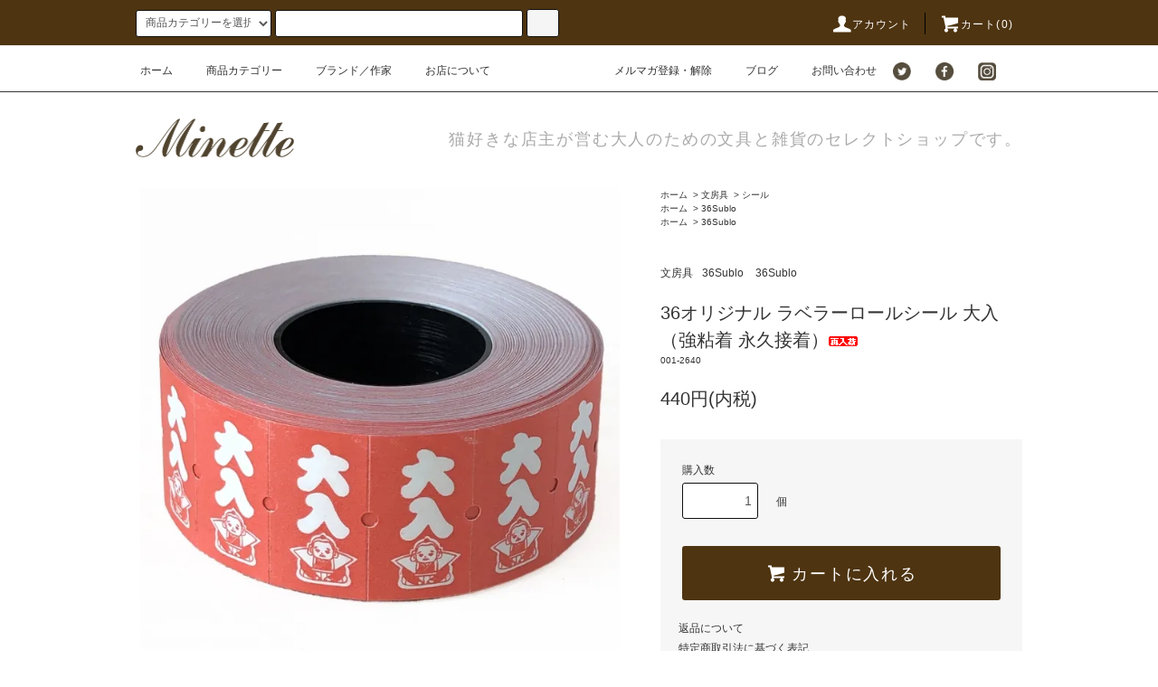

--- FILE ---
content_type: text/html; charset=EUC-JP
request_url: https://www.minette72.net/?pid=171537685
body_size: 20548
content:
<!DOCTYPE html PUBLIC "-//W3C//DTD XHTML 1.0 Transitional//EN" "http://www.w3.org/TR/xhtml1/DTD/xhtml1-transitional.dtd">
<html xmlns:og="http://ogp.me/ns#" xmlns:fb="http://www.facebook.com/2008/fbml" xmlns:mixi="http://mixi-platform.com/ns#" xmlns="http://www.w3.org/1999/xhtml" xml:lang="ja" lang="ja" dir="ltr">
<head>
<meta http-equiv="content-type" content="text/html; charset=euc-jp" />
<meta http-equiv="X-UA-Compatible" content="IE=edge,chrome=1" />
<title>36オリジナル ラベラーロールシール 大入（強粘着 永久接着） - Minette ミネット</title>
<meta name="Keywords" content="36オリジナル ラベラーロールシール 大入（強粘着 永久接着）,広島，雑貨，広島の雑貨店，Minette，ミネット，雑貨，文房具，文具，手芸品，キッチン用品，バッグ，倉敷意匠計画室，つくし文具店，つくしペンケース，美篶堂，sisisi，スースースー，かみの工作所，マスキングテープ，D-BROS，おるがん社，アラスカ文具店，BISOU，サブロ，水縞，広島市中区白島，Minette，ミネット，広島,白島,広島の雑貨,広島の雑貨屋,雑貨,文房具" />
<meta name="Description" content="size:	直径55×21.6mm １片 21.6×12mm 1000枚付※こちらは本来の用途(値段付け用シール)とは違う為、印字のインクのかすれやにじみ、巻き途中の折れ、カットが斜めになっているものなどがある場合もございますが、全" />
<meta name="Author" content="" />
<meta name="Copyright" content="" />
<meta http-equiv="content-style-type" content="text/css" />
<meta http-equiv="content-script-type" content="text/javascript" />
<link rel="stylesheet" href="https://www.minette72.net/css/framework/colormekit.css" type="text/css" />
<link rel="stylesheet" href="https://www.minette72.net/css/framework/colormekit-responsive.css" type="text/css" />
<link rel="stylesheet" href="https://img14.shop-pro.jp/PA01077/170/css/16/index.css?cmsp_timestamp=20250910201619" type="text/css" />
<link rel="stylesheet" href="https://img14.shop-pro.jp/PA01077/170/css/16/product.css?cmsp_timestamp=20250910201619" type="text/css" />

<link rel="alternate" type="application/rss+xml" title="rss" href="https://www.minette72.net/?mode=rss" />
<link rel="alternate" media="handheld" type="text/html" href="https://www.minette72.net/?prid=171537685" />
<script type="text/javascript" src="//ajax.googleapis.com/ajax/libs/jquery/1.11.0/jquery.min.js" ></script>
<meta property="og:title" content="36オリジナル ラベラーロールシール 大入（強粘着 永久接着） - Minette ミネット" />
<meta property="og:description" content="size:	直径55×21.6mm １片 21.6×12mm 1000枚付※こちらは本来の用途(値段付け用シール)とは違う為、印字のインクのかすれやにじみ、巻き途中の折れ、カットが斜めになっているものなどがある場合もございますが、全" />
<meta property="og:url" content="https://www.minette72.net?pid=171537685" />
<meta property="og:site_name" content="Minette ミネット" />
<meta property="og:image" content="https://img14.shop-pro.jp/PA01077/170/product/171537685.jpg?cmsp_timestamp=20221117164504"/>
<meta property="og:type" content="product" />
<meta property="product:price:amount" content="440" />
<meta property="product:price:currency" content="JPY" />
<meta property="product:product_link" content="https://www.minette72.net?pid=171537685" />
<!-- Global site tag (gtag.js) - Google Analytics -->
<script async src="https://www.googletagmanager.com/gtag/js?id=UA-83195533-2"></script>
<script>
  window.dataLayer = window.dataLayer || [];
  function gtag(){dataLayer.push(arguments);}
  gtag('js', new Date());

  gtag('config', 'UA-83195533-2');
</script>

<script>
  var Colorme = {"page":"product","shop":{"account_id":"PA01077170","title":"Minette \u30df\u30cd\u30c3\u30c8"},"basket":{"total_price":0,"items":[]},"customer":{"id":null},"inventory_control":"product","product":{"shop_uid":"PA01077170","id":171537685,"name":"36\u30aa\u30ea\u30b8\u30ca\u30eb \u30e9\u30d9\u30e9\u30fc\u30ed\u30fc\u30eb\u30b7\u30fc\u30eb \u5927\u5165\uff08\u5f37\u7c98\u7740 \u6c38\u4e45\u63a5\u7740\uff09","model_number":"001-2640","stock_num":2,"sales_price":440,"sales_price_including_tax":440,"variants":[],"category":{"id_big":567517,"id_small":20},"groups":[{"id":2879279},{"id":2970093}],"members_price":440,"members_price_including_tax":440}};

  (function() {
    function insertScriptTags() {
      var scriptTagDetails = [];
      var entry = document.getElementsByTagName('script')[0];

      scriptTagDetails.forEach(function(tagDetail) {
        var script = document.createElement('script');

        script.type = 'text/javascript';
        script.src = tagDetail.src;
        script.async = true;

        if( tagDetail.integrity ) {
          script.integrity = tagDetail.integrity;
          script.setAttribute('crossorigin', 'anonymous');
        }

        entry.parentNode.insertBefore(script, entry);
      })
    }

    window.addEventListener('load', insertScriptTags, false);
  })();
</script>
<script async src="https://zen.one/analytics.js"></script>
</head>
<body>
<meta name="colorme-acc-payload" content="?st=1&pt=10029&ut=171537685&at=PA01077170&v=20260120234434&re=&cn=237b7d1e2c58896d4fac8f7d7d48407f" width="1" height="1" alt="" /><script>!function(){"use strict";Array.prototype.slice.call(document.getElementsByTagName("script")).filter((function(t){return t.src&&t.src.match(new RegExp("dist/acc-track.js$"))})).forEach((function(t){return document.body.removeChild(t)})),function t(c){var r=arguments.length>1&&void 0!==arguments[1]?arguments[1]:0;if(!(r>=c.length)){var e=document.createElement("script");e.onerror=function(){return t(c,r+1)},e.src="https://"+c[r]+"/dist/acc-track.js?rev=3",document.body.appendChild(e)}}(["acclog001.shop-pro.jp","acclog002.shop-pro.jp"])}();</script><script src="https://img.shop-pro.jp/tmpl_js/76/jquery.tile.js"></script>
<script src="https://img.shop-pro.jp/tmpl_js/76/jquery.skOuterClick.js"></script>
<script src="https://img.shop-pro.jp/tmpl_js/76/smoothscroll.js"></script>
<script src="https://img.shop-pro.jp/tmpl_js/76/utility.index.js"></script>
<script>
   $(window).load(function() {
       $('.header_nav_lst_phone li a').on('click', function(e) {
           $('.header_nav_lst_phone').slideUp('fast');
       });
   });
</script>


<div class="cart_in_modal__bg show_while_cart_in_connecting spinner" style="display: none;"></div>
<div id="wrapper">
  <div id="header">
    <div class="header_top">
      <div class="header_top_inner container">
        <form action="https://www.minette72.net/" method="GET" class="search_form visible-desktop">
          <input type="hidden" name="mode" value="srh" />
          <select name="cid" class="search_select">
            <option value="">商品カテゴリーを選択</option>
                          <option value="670576,0">ギフトラッピング</option>
                          <option value="567517,0">文房具</option>
                          <option value="576761,0">雑貨</option>
                          <option value="576762,0">洋服・服飾雑貨</option>
                          <option value="1532551,0">アクセサリー</option>
                          <option value="810657,0">マスキングテープ</option>
                          <option value="1718472,0">ご予約分</option>
                      </select>
          <input type="text" name="keyword" class="search_box" />
          <button class="btn_search btn btn-xs"><i class="icon-lg-b icon-search"></i></button>
        </form>
        <ul class="header_nav_headline inline visible-desktop">
          <li>
            <a href="https://www.minette72.net/?mode=myaccount"><i class="icon-lg-w icon-user"></i>アカウント</a>
          </li>
                    <li class="headline_viewcart">
                        <form name="cart_view_with_async" method="POST" action="https://www.minette72.net/cart/proxy/basket?shop_id=PA01077170&shop_domain=minette72.net">
              <input type="hidden" name="reference_token" value="6e1f199d907a42e9b0cd424c0f6c1de8"><input type="hidden" name="shop_id" value="PA01077170"><input type="hidden" name="shop_domain" value="minette72.net">
            </form>
            <a href="javascript:void(0)" class="cart_view_with_async"><i class="icon-lg-w icon-cart"></i>カート(<span class="cart_count">0</span>)</span></a>
                      </li>
        </ul>
        <div class="header_nav_phone hidden-desktop">
          <span class="nav_btn_phone"><i class="icon-lg-w icon-list"></i>メニュー</span>
          <div class="header_nav_lst_phone">
            <ul class="unstyled">
              <li>
                <a href="https://www.minette72.net/">ホーム</a>
              </li>
              <li>
                <a href="#category">商品カテゴリー</a>
              </li>
              <li>
                <a href="#brand">ブランド／作家</a>
              </li>
              <li>
                <a href="#about">お店について</a>
              </li>
              <li>
                                <form name="cart_view_with_async" method="POST" action="https://www.minette72.net/cart/proxy/basket?shop_id=PA01077170&shop_domain=minette72.net">
                  <input type="hidden" name="reference_token" value="6e1f199d907a42e9b0cd424c0f6c1de8"><input type="hidden" name="shop_id" value="PA01077170"><input type="hidden" name="shop_domain" value="minette72.net">
                </form>
                <a href="javascript:void(0)" class="cart_view_with_async">カートを見る</a>
                              </li>
              <li>
                <a href="https://www.minette72.net/?mode=myaccount">アカウント</a>
              </li>
                                            <li>
                  <a href="https://minette72.shop-pro.jp/customer/newsletter/subscriptions/new">メルマガ登録・解除</a>
                </li>
                                            <li>
                  <a href="https://minette.seesaa.net/">ブログ</a>
                </li>
                            <li>
                <a href="https://minette72.shop-pro.jp/customer/inquiries/new">お問い合わせ</a>
              </li>
            </ul>
          </div>
        </div>
      </div>
    </div>
    <div class="header_mid hidden-phone">
      <div class="header_mid_inner container">
        <div class="header_nav_global">
          <ul class="header_nav_global_left inline">
            <li><a href="https://www.minette72.net/">ホーム</a></li>
            <li class="header_nav_global_left_category">
              <a href="javascript:void(0)"><i class="icon-lg-b icon-chevron_down"></i>商品カテゴリー</a>
              <div class="header_nav_global_box header_nav_global_box_catogory row">
                <p class="header_nav_global_box_heading col col-lg-3">CATEGORY</p>
                <div class="header_nav_global_box_detail col col-lg-9 row">
                                                                                    
                                            <ul class="row header_nav_global_box_lists col col-lg-4 col-md-4 col-sm-6 col-xs-12 unstyled">
                                        <li>
                      <a href="https://www.minette72.net/?mode=cate&cbid=670576&csid=0">
                        ギフトラッピング
                      </a>
                    </li>
                                                                                                  <li>
                      <a href="https://www.minette72.net/?mode=cate&cbid=567517&csid=0">
                        文房具
                      </a>
                    </li>
                                                                                                  <li>
                      <a href="https://www.minette72.net/?mode=cate&cbid=576761&csid=0">
                        雑貨
                      </a>
                    </li>
                                          </ul>
                      <ul class="row header_nav_global_box_lists col col-lg-4 col-md-4 col-sm-6 col-xs-12 unstyled">
                                                                                                  <li>
                      <a href="https://www.minette72.net/?mode=cate&cbid=576762&csid=0">
                        洋服・服飾雑貨
                      </a>
                    </li>
                                                                                                  <li>
                      <a href="https://www.minette72.net/?mode=cate&cbid=1532551&csid=0">
                        アクセサリー
                      </a>
                    </li>
                                                                                                  <li>
                      <a href="https://www.minette72.net/?mode=cate&cbid=810657&csid=0">
                        マスキングテープ
                      </a>
                    </li>
                                          </ul>
                      <ul class="row header_nav_global_box_lists col col-lg-4 col-md-4 col-sm-6 col-xs-12 unstyled">
                                                                                                  <li>
                      <a href="https://www.minette72.net/?mode=cate&cbid=1718472&csid=0">
                        ご予約分
                      </a>
                    </li>
                                                              </ul>
                                                      </div>
              </div>
            </li>
                                          <li class="header_nav_global_left_group">
                  <a href="javascript:void(0)"><i class="icon-lg-b icon-chevron_down"></i>ブランド／作家</a>
                  <div class="header_nav_global_box header_nav_global_box_group row">
                    <p class="header_nav_global_box_heading col col-lg-3">BRAND</p>
                    <div class="header_nav_global_box_detail col col-lg-9 row">
                                          
                                          <ul class="row header_nav_global_box_lists col col-lg-4 col-md-4 col-sm-6 col-xs-12 unstyled">
                            <li>
                <a href="https://www.minette72.net/?mode=grp&gid=1142483">
                  ミネットオリジナルアイテム
                </a>
              </li>
                                                                    <li>
                <a href="https://www.minette72.net/?mode=grp&gid=2869887">
                  広島にまつわるモノたち
                </a>
              </li>
                                                                    <li>
                <a href="https://www.minette72.net/?mode=grp&gid=2128992">
                  ねこ・猫・ネコアイテム
                </a>
              </li>
                                                                    <li>
                <a href="https://www.minette72.net/?mode=grp&gid=3120593">
                  大嶋奈都子(スタンプ)
                </a>
              </li>
                                                                    <li>
                <a href="https://www.minette72.net/?mode=grp&gid=2711510">
                  収集百貨(収集家たちのZINE写真集)
                </a>
              </li>
                                                                    <li>
                <a href="https://www.minette72.net/?mode=grp&gid=2995370">
                  キングミニシリーズ
                </a>
              </li>
                                    </ul>
                      <ul class="row header_nav_global_box_lists col col-lg-4 col-md-4 col-sm-6 col-xs-12 unstyled">
                                                                    <li>
                <a href="https://www.minette72.net/?mode=grp&gid=2879279">
                  36Sublo
                </a>
              </li>
                                                                    <li>
                <a href="https://www.minette72.net/?mode=grp&gid=1883091">
                  つくし文具店
                </a>
              </li>
                                                                    <li>
                <a href="https://www.minette72.net/?mode=grp&gid=2530364">
                  イワシビル
                </a>
              </li>
                                                                    <li>
                <a href="https://www.minette72.net/?mode=grp&gid=1883646">
                  トラネコボンボン
                </a>
              </li>
                                                                    <li>
                <a href="https://www.minette72.net/?mode=grp&gid=1883609">
                  Si-Si-Si(洋服・アクセサリー)【SALE中】
                </a>
              </li>
                                                                    <li>
                <a href="https://www.minette72.net/?mode=grp&gid=1883610">
                  BISOU(アクセサリー)
                </a>
              </li>
                                    </ul>
                      <ul class="row header_nav_global_box_lists col col-lg-4 col-md-4 col-sm-6 col-xs-12 unstyled">
                                                                    <li>
                <a href="https://www.minette72.net/?mode=grp&gid=1883607">
                  あたぼう(飾り原稿用紙)
                </a>
              </li>
                                                                    <li>
                <a href="https://www.minette72.net/?mode=grp&gid=1794134">
                  跳び箱小物入れ
                </a>
              </li>
                                                                    <li>
                <a href="https://www.minette72.net/?mode=grp&gid=2738205">
                  「地元パン&#174;文具」
                </a>
              </li>
                                                                    <li>
                <a href="https://www.minette72.net/?mode=grp&gid=2481451">
                  榛原(紙製品)
                </a>
              </li>
                                                                    <li>
                <a href="https://www.minette72.net/?mode=grp&gid=2490612">
                  ミニチュアガチャ
                </a>
              </li>
                                                                    <li>
                <a href="https://www.minette72.net/?mode=grp&gid=2106478">
                  G.F.G.S(ボーダーシャツ)
                </a>
              </li>
                                                  </ul>
                    </div>
                  </div>
                </li>
                                                    <li class="header_nav_global_left_contents">
                <a href="javascript:void(0)"><i class="icon-lg-b icon-chevron_down"></i>お店について</a>
                <div class="header_nav_global_box header_nav_global_box_contents row">
                  <p class="header_nav_global_box_heading col col-lg-3">ABOUT</p>
                  <div class="header_nav_global_box_detail col col-lg-9 row">
                                          <ul class="col col-lg-12 row unstyled">                        <li>
                          <a href="https://www.minette72.net/?mode=f1">
                            お店について
                          </a>
                        </li>
                      </ul>                                      </div>
                </div>
              </li>
                      </ul>
          <ul class="header_nav_global_right inline">
            <li class="visible-desktop"><a href="https://minette72.shop-pro.jp/customer/newsletter/subscriptions/new"><i class="icon-lg-b icon-mail"></i>メルマガ登録・解除</a></li>            <li class="visible-desktop"><a href="https://minette.seesaa.net/"><i class="icon-lg-b icon-book"></i>ブログ</a></li>            <li class="visible-desktop"><a href="https://minette72.shop-pro.jp/customer/inquiries/new"><i class="icon-lg-b icon-help"></i>お問い合わせ</a></li>
            <li>



                                                            <ul class="header_nav_global_social inline">
                 <li><a href="https://twitter.com/minette72"><img src="https://img14.shop-pro.jp/PA01077/170/etc/0614twter.jpg?cmsp_timestamp=20220614160336" alt="写真" width="20" height="20"><i class="icon-lg-b icon-c_twitter"></i></a></li>
                 <li><a href="https://www.facebook.com/Minette0702/"><img src="https://img14.shop-pro.jp/PA01077/170/etc/0614fb.jpg?cmsp_timestamp=20220614160403" alt="写真" width="20" height="20"><i class="icon-lg-b icon-c_facebook"></i></a></li>
		                  <li><a href="https://www.instagram.com/minette0702/"><img src="https://img14.shop-pro.jp/PA01077/170/etc/0614insta.jpg?cmsp_timestamp=20220614160048" alt="写真" width="20" height="20"><i class="icon-lg-b icon-c_instagram"></i></a></li>
                </ul>
            


            </li>
          </ul>
        </div>
      </div>
    </div>
    <div class="header_btm container clearfix">
              <h1 class="header_logo"><a href="https://www.minette72.net/"><img src="https://img14.shop-pro.jp/PA01077/170/PA01077170.png?cmsp_timestamp=20251128104519" alt="Minette ミネット" /></a></h1>
      


                                    <p class="header_lead">猫好きな店主が営む大人のための文具と雑貨のセレクトショップです。</p>
      


                                    <ul class="header_nav_global_social inline visible-phone">
            <li><a href="https://twitter.com/minette72"><i class="icon-lg-b icon-c_twitter"></i></a></li>
            <li><a href="https://www.facebook.com/Minette0702/"><i class="icon-lg-b icon-c_facebook"></i></a></li>
            <li><a href="https://www.instagram.com/minette0702/"><i class="icon-lg-b icon-c_instagram"></i></a></li>
          </ul>
      


          </div>
  </div>





  <div class="main row">
    <div id="contents" class="contents contents_detail col col-md-9 col-sm-12">
      <script src="https://img.shop-pro.jp/tmpl_js/76/utility.product.js"></script>

<div id="product" class="product">
      <form name="product_form" method="post" action="https://www.minette72.net/cart/proxy/basket/items/add">
      <div class="product_area clearfix">
        <div class="product_area_left col col-md-7 col-sm-12">
          
          <div class="container-section product_img col col-md-12 col-lg-12">
            <div class="product_img_main">
                              <img src="https://img14.shop-pro.jp/PA01077/170/product/171537685.jpg?cmsp_timestamp=20221117164504" class="product_img_main_img" alt="" />
                          </div>
                      </div>
          
          
                    
        </div>
        <div class="product_area_right col col-md-5 col-sm-12">
          
          <ul class="pankuzu_lists inline container">
            <li class="pankuzu_list"><a href="https://www.minette72.net/">ホーム</a></li>
                          <li class="pankuzu_list">&nbsp;&gt;&nbsp;<a href="?mode=cate&cbid=567517&csid=0">文房具</a></li>
                                      <li class="pankuzu_list">&nbsp;&gt;&nbsp;<a href="?mode=cate&cbid=567517&csid=20">シール</a></li>
                      </ul>
                      <ul class="pankuzu_lists inline container">
              <li class="pankuzu_list"><a href="https://www.minette72.net/">ホーム</a></li>
                                                              <li class="pankuzu_list">&nbsp;&gt;&nbsp;<a href="https://www.minette72.net/?mode=grp&gid=2879279">36Sublo</a></li>
                          </ul>
                      <ul class="pankuzu_lists inline container">
              <li class="pankuzu_list"><a href="https://www.minette72.net/">ホーム</a></li>
                                                              <li class="pankuzu_list">&nbsp;&gt;&nbsp;<a href="https://www.minette72.net/?mode=grp&gid=2879279">36Sublo</a></li>
                          </ul>
                    

          <div id="product_detail_area" class="product_detail_area">
            
            <ul class="inline unstyled product_belong_lists">
                              <li class="product_belong_list">
                  <a href="?mode=cate&cbid=567517&csid=0" class="product_belong_list_link">文房具</a>
                </li>
                                                                                  <li class="product_belong_list">
                      <a href="https://www.minette72.net/?mode=grp&gid=2879279" class="product_belong_list_link">36Sublo</a>
                    </li>
                                                                        <li class="product_belong_list">
                      <a href="https://www.minette72.net/?mode=grp&gid=2879279" class="product_belong_list_link">36Sublo</a>
                    </li>
                                                            </ul>
            

            
            <h2 class="product_name">36オリジナル ラベラーロールシール 大入（強粘着 永久接着）<img class='new_mark_img2' src='https://img.shop-pro.jp/img/new/icons59.gif' style='border:none;display:inline;margin:0px;padding:0px;width:auto;' /></h2>
            

            
                          <p class="product_model">001-2640</p>
                        

            
            <p class="product_price_area">
                              <span class="product_price">440円(内税)</span>
                          </p>
                                                
          </div>

          <div class="product_cart_area">
            
                        
                        
            <div class="product_cart_order row">
                              <div class="col col-lg-12 clearfix">
                  <div class="product_cart_select_name">購入数</div>
                  <input type="text" name="product_num" value="1" class="product_cart_init_num" />
                  <ul class="product_cart_init">
                    <li><a href="javascript:f_change_num2(document.product_form.product_num,'1',1,2);"></a></li>
                    <li><a href="javascript:f_change_num2(document.product_form.product_num,'0',1,2);"></a></li>
                  </ul>
                  <div class="product_cart_unit">個</div>
                </div>
                <div class="col col-lg-12">
                                    <button type="submit" class="btn btn-block btn-addcart cart_in_async">
                    <i class="icon-lg-w icon-cart"></i><span>カートに入れる</span>
                  </button>
                                                    </div>
                            <p class="stock_error hide"></p>

                            <div class="cart_in_modal cart_modal__close" style="display: none;">
                <div class="cart_in_modal__outline not_bubbling">
                  <label class="cart_modal__close cart_in_modal__close-icon">
                  </label>
                  <p class="cart_in_modal__heading">
                    こちらの商品が<br class="sp-br">カートに入りました
                  </p>
                  <div class="cart_in_modal__detail">
                                        <div class="cart_in_modal__image-wrap">
                      <img src="https://img14.shop-pro.jp/PA01077/170/product/171537685.jpg?cmsp_timestamp=20221117164504" alt="" class="cart_in_modal__image" />
                    </div>
                                        <p class="cart_in_modal__name">
                      36オリジナル ラベラーロールシール 大入（強粘着 永久接着）<img class='new_mark_img2' src='https://img.shop-pro.jp/img/new/icons59.gif' style='border:none;display:inline;margin:0px;padding:0px;width:auto;' />
                    </p>
                  </div>
                  <div class="cart_in_modal__button-wrap">
                    <button class="cart_view_with_async cart_in_modal__button cart_in_modal__button--solid">かごの中身を見る</button>
                    <p class="cart_modal__close cart_in_modal__text-link">ショッピングを続ける</p>
                  </div>
                </div>
              </div>
              <div class="cart_in_error_modal cart_in_error__close" style="display: none;">
                <div class="cart_in_modal__outline not_bubbling">
                  <label class="cart_in_error__close cart_in_modal__close-icon">
                  </label>
                  <p class="cart_in_error_message cart_in_error_modal__heading"></p>
                  <div class="cart_in_modal__button-wrap">
                    <button class="cart_in_error__close cart_in_modal__button cart_in_modal__button--solid">ショッピングを続ける</button>
                  </div>
                </div>
              </div>
              
            </div>
            
            <ul class="product_related_lists unstyled">
                            <li class="product_related_list"><a href="https://www.minette72.net/?mode=sk#cancel">返品について</a></li>
              <li class="product_related_list"><a href="https://www.minette72.net/?mode=sk#info">特定商取引法に基づく表記</a></li>
            </ul>
          </div>

          
          <ul class="product_social_lists unstyled">
            <li>
              <div class="line-it-button" data-lang="ja" data-type="share-a" data-ver="3"
                         data-color="default" data-size="small" data-count="false" style="display: none;"></div>
                       <script src="https://www.line-website.com/social-plugins/js/thirdparty/loader.min.js" async="async" defer="defer"></script>
              
              <a href="https://twitter.com/share" class="twitter-share-button" data-url="https://www.minette72.net/?pid=171537685" data-text="" data-lang="ja" >ツイート</a>
<script charset="utf-8">!function(d,s,id){var js,fjs=d.getElementsByTagName(s)[0],p=/^http:/.test(d.location)?'http':'https';if(!d.getElementById(id)){js=d.createElement(s);js.id=id;js.src=p+'://platform.twitter.com/widgets.js';fjs.parentNode.insertBefore(js,fjs);}}(document, 'script', 'twitter-wjs');</script>
            </li>
          </ul>
          

          
                    <ul class="product_related_lists unstyled">
            <li class="product_related_list">
              <a href="mailto:?subject=%E3%80%90Minette%20%E3%83%9F%E3%83%8D%E3%83%83%E3%83%88%E3%80%91%E3%81%AE%E3%80%8C36%E3%82%AA%E3%83%AA%E3%82%B8%E3%83%8A%E3%83%AB%20%E3%83%A9%E3%83%99%E3%83%A9%E3%83%BC%E3%83%AD%E3%83%BC%E3%83%AB%E3%82%B7%E3%83%BC%E3%83%AB%20%E5%A4%A7%E5%85%A5%EF%BC%88%E5%BC%B7%E7%B2%98%E7%9D%80%20%E6%B0%B8%E4%B9%85%E6%8E%A5%E7%9D%80%EF%BC%89%E3%80%8D%E3%81%8C%E3%81%8A%E3%81%99%E3%81%99%E3%82%81%E3%81%A7%E3%81%99%EF%BC%81&body=%0D%0A%0D%0A%E2%96%A0%E5%95%86%E5%93%81%E3%80%8C36%E3%82%AA%E3%83%AA%E3%82%B8%E3%83%8A%E3%83%AB%20%E3%83%A9%E3%83%99%E3%83%A9%E3%83%BC%E3%83%AD%E3%83%BC%E3%83%AB%E3%82%B7%E3%83%BC%E3%83%AB%20%E5%A4%A7%E5%85%A5%EF%BC%88%E5%BC%B7%E7%B2%98%E7%9D%80%20%E6%B0%B8%E4%B9%85%E6%8E%A5%E7%9D%80%EF%BC%89%E3%80%8D%E3%81%AEURL%0D%0Ahttps%3A%2F%2Fwww.minette72.net%2F%3Fpid%3D171537685%0D%0A%0D%0A%E2%96%A0%E3%82%B7%E3%83%A7%E3%83%83%E3%83%97%E3%81%AEURL%0Ahttps%3A%2F%2Fwww.minette72.net%2F"><i class="icon-lg-b icon-chevron_left"></i>この商品を友達に教える</a>
            </li>
            <li class="product_related_list">
              <a href="https://minette72.shop-pro.jp/customer/products/171537685/inquiries/new"><i class="icon-lg-b icon-chevron_left"></i>この商品について問い合わせる</a>
            </li>
            <li class="product_related_list">
              <a href="https://www.minette72.net/?mode=cate&cbid=567517&csid=20"><i class="icon-lg-b icon-chevron_left"></i>買い物を続ける</a>
            </li>
          </ul>
          

        </div>
      </div>
      <div class="row">



                                                                          <ul class="product_tabs row">
            <li id="product_panel_explain" class="product_tab active col col-lg-6">
              <a href="#">商品説明</a>
            </li>
            <li id="product_panel_image" class="product_tab col col-lg-6">
              <a href="#">イメージ</a>
            </li>
                      </ul>
          <div class="product_panels">
              <div class="product_panel_explain product_panel active">
                
                                  <div class="product_explain">
                    size:	直径55×21.6mm １片 21.6×12mm 1000枚付<br />
<br />
※こちらは本来の用途(値段付け用シール)とは違う為、印字のインクのかすれやにじみ、巻き途中の折れ、カットが斜めになっているものなどがある場合もございますが、全て良品とさせていただきます。<br />
<br />
ラベラーロールシールは元々業務用の値札シール。<br />
大量に値付けする時に使います。<br />
<br />
ちよっとしたお礼の袋やお年玉などに貼っても楽しそうですね。<br />
たっぷり1000枚綴りですよ～。<br />
<br />
<img src="https://www.minette72-img.net/bungu/sublo/sublo-bu208.jpg" class="img-responsive center-block" alt="Placeholder image"><p align="left">　　　　　　　</p><br />
<p>　　　　　　　　　　</p><br />
<br clear="all"><br />
<img src="https://img14.shop-pro.jp/PA01077/170/etc/mailbinok.gif" align="left"hspace="10"><p align="left"><br />
　　　　　　　　　　</p><br />
<p>　　　　　　　　　　</p><br />
<br clear="all">
                  </div>
                                
              </div>
              <div class="product_panel_image product_panel">
                
                                  <p class="product_img_sub product_text_not">イメージはありません。</p>
                                
              </div>
                        </div>
                


        
                

      </div>
      <input type="hidden" name="user_hash" value="160c5037ad7b19793f91a01c8ffe607c"><input type="hidden" name="members_hash" value="160c5037ad7b19793f91a01c8ffe607c"><input type="hidden" name="shop_id" value="PA01077170"><input type="hidden" name="product_id" value="171537685"><input type="hidden" name="members_id" value=""><input type="hidden" name="back_url" value="https://www.minette72.net/?pid=171537685"><input type="hidden" name="is_async_cart_in" value="1"><input type="hidden" name="reference_token" value="6e1f199d907a42e9b0cd424c0f6c1de8"><input type="hidden" name="shop_domain" value="minette72.net">
    </form>
  </div>

    </div>
    <div id="side" class="side col col-md-3 col-sm-12 hidden-phone">
          </div>
    <div id="side" class="side col col-lg-3 col-sm-12 visible-phone">
      
                        <div class="side_category">
            <h3 class="heading side_category_heading"><span id="category">商品カテゴリーから探す</span></h3>
            <ul class="lists side_category_lists unstyled">
                              <li class="list side_category_list">
                  <a href="https://www.minette72.net/?mode=cate&cbid=670576&csid=0" class="list_link show">
                    <span class="list_icon_arrow icon-lg-b icon-chevron_right"></span>
                    <span class="list_link_name">ギフトラッピング</span>
                  </a>
                                                            <ul class="lists side_subcategory_lists unstyled">
                        <li class="list side_subcategory_list visible-phone">
                          <a href="https://www.minette72.net/?mode=cate&cbid=670576&csid=0" class="list_link show">
                            <span class="list_icon_arrow icon-lg-b icon-chevron_right"></span>
                            <span class="list_link_name">全てのギフトラッピング</span>
                          </a>
                        </li>
                                        <li class="list side_subcategory_list">
                      <a href="https://www.minette72.net/?mode=cate&cbid=670576&csid=3" class="list_link show">
                        <span class="list_icon_arrow icon-lg-b icon-chevron_right visible-phone"></span>
                        <span class="list_link_name">ギフトラッピング</span>
                      </a>
                    </li>
                    </ul>                                  </li>
                              <li class="list side_category_list">
                  <a href="https://www.minette72.net/?mode=cate&cbid=567517&csid=0" class="list_link show">
                    <span class="list_icon_arrow icon-lg-b icon-chevron_right"></span>
                    <span class="list_link_name">文房具</span>
                  </a>
                                                            <ul class="lists side_subcategory_lists unstyled">
                        <li class="list side_subcategory_list visible-phone">
                          <a href="https://www.minette72.net/?mode=cate&cbid=567517&csid=0" class="list_link show">
                            <span class="list_icon_arrow icon-lg-b icon-chevron_right"></span>
                            <span class="list_link_name">全ての文房具</span>
                          </a>
                        </li>
                                        <li class="list side_subcategory_list">
                      <a href="https://www.minette72.net/?mode=cate&cbid=567517&csid=12" class="list_link show">
                        <span class="list_icon_arrow icon-lg-b icon-chevron_right visible-phone"></span>
                        <span class="list_link_name">ペンケース</span>
                      </a>
                    </li>
                                                                              <li class="list side_subcategory_list">
                      <a href="https://www.minette72.net/?mode=cate&cbid=567517&csid=1" class="list_link show">
                        <span class="list_icon_arrow icon-lg-b icon-chevron_right visible-phone"></span>
                        <span class="list_link_name">手紙・カード</span>
                      </a>
                    </li>
                                                                              <li class="list side_subcategory_list">
                      <a href="https://www.minette72.net/?mode=cate&cbid=567517&csid=22" class="list_link show">
                        <span class="list_icon_arrow icon-lg-b icon-chevron_right visible-phone"></span>
                        <span class="list_link_name">ポストカード</span>
                      </a>
                    </li>
                                                                              <li class="list side_subcategory_list">
                      <a href="https://www.minette72.net/?mode=cate&cbid=567517&csid=2" class="list_link show">
                        <span class="list_icon_arrow icon-lg-b icon-chevron_right visible-phone"></span>
                        <span class="list_link_name">ノート・手帳・付箋・メモ</span>
                      </a>
                    </li>
                                                                              <li class="list side_subcategory_list">
                      <a href="https://www.minette72.net/?mode=cate&cbid=567517&csid=3" class="list_link show">
                        <span class="list_icon_arrow icon-lg-b icon-chevron_right visible-phone"></span>
                        <span class="list_link_name">のり・消しゴム</span>
                      </a>
                    </li>
                                                                              <li class="list side_subcategory_list">
                      <a href="https://www.minette72.net/?mode=cate&cbid=567517&csid=4" class="list_link show">
                        <span class="list_icon_arrow icon-lg-b icon-chevron_right visible-phone"></span>
                        <span class="list_link_name">スタンプ(ハンコ)・スタンプ台</span>
                      </a>
                    </li>
                                                                              <li class="list side_subcategory_list">
                      <a href="https://www.minette72.net/?mode=cate&cbid=567517&csid=5" class="list_link show">
                        <span class="list_icon_arrow icon-lg-b icon-chevron_right visible-phone"></span>
                        <span class="list_link_name">鉛筆・鉛筆削り・色鉛筆・ボールペン</span>
                      </a>
                    </li>
                                                                              <li class="list side_subcategory_list">
                      <a href="https://www.minette72.net/?mode=cate&cbid=567517&csid=18" class="list_link show">
                        <span class="list_icon_arrow icon-lg-b icon-chevron_right visible-phone"></span>
                        <span class="list_link_name">はさみ</span>
                      </a>
                    </li>
                                                                              <li class="list side_subcategory_list">
                      <a href="https://www.minette72.net/?mode=cate&cbid=567517&csid=7" class="list_link show">
                        <span class="list_icon_arrow icon-lg-b icon-chevron_right visible-phone"></span>
                        <span class="list_link_name">チケット・伝票・荷札</span>
                      </a>
                    </li>
                                                                              <li class="list side_subcategory_list">
                      <a href="https://www.minette72.net/?mode=cate&cbid=567517&csid=8" class="list_link show">
                        <span class="list_icon_arrow icon-lg-b icon-chevron_right visible-phone"></span>
                        <span class="list_link_name">ラベル・タグ・袋・包装紙・紐</span>
                      </a>
                    </li>
                                                                              <li class="list side_subcategory_list">
                      <a href="https://www.minette72.net/?mode=cate&cbid=567517&csid=19" class="list_link show">
                        <span class="list_icon_arrow icon-lg-b icon-chevron_right visible-phone"></span>
                        <span class="list_link_name">クリップ・バインダー</span>
                      </a>
                    </li>
                                                                              <li class="list side_subcategory_list">
                      <a href="https://www.minette72.net/?mode=cate&cbid=567517&csid=20" class="list_link show">
                        <span class="list_icon_arrow icon-lg-b icon-chevron_right visible-phone"></span>
                        <span class="list_link_name">シール</span>
                      </a>
                    </li>
                                                                              <li class="list side_subcategory_list">
                      <a href="https://www.minette72.net/?mode=cate&cbid=567517&csid=21" class="list_link show">
                        <span class="list_icon_arrow icon-lg-b icon-chevron_right visible-phone"></span>
                        <span class="list_link_name">ぽち袋</span>
                      </a>
                    </li>
                                                                              <li class="list side_subcategory_list">
                      <a href="https://www.minette72.net/?mode=cate&cbid=567517&csid=9" class="list_link show">
                        <span class="list_icon_arrow icon-lg-b icon-chevron_right visible-phone"></span>
                        <span class="list_link_name">テープ</span>
                      </a>
                    </li>
                                                                              <li class="list side_subcategory_list">
                      <a href="https://www.minette72.net/?mode=cate&cbid=567517&csid=14" class="list_link show">
                        <span class="list_icon_arrow icon-lg-b icon-chevron_right visible-phone"></span>
                        <span class="list_link_name">クリアファイル</span>
                      </a>
                    </li>
                                                                              <li class="list side_subcategory_list">
                      <a href="https://www.minette72.net/?mode=cate&cbid=567517&csid=13" class="list_link show">
                        <span class="list_icon_arrow icon-lg-b icon-chevron_right visible-phone"></span>
                        <span class="list_link_name">地球儀</span>
                      </a>
                    </li>
                                                                              <li class="list side_subcategory_list">
                      <a href="https://www.minette72.net/?mode=cate&cbid=567517&csid=15" class="list_link show">
                        <span class="list_icon_arrow icon-lg-b icon-chevron_right visible-phone"></span>
                        <span class="list_link_name">テンプレート</span>
                      </a>
                    </li>
                                                                              <li class="list side_subcategory_list">
                      <a href="https://www.minette72.net/?mode=cate&cbid=567517&csid=10" class="list_link show">
                        <span class="list_icon_arrow icon-lg-b icon-chevron_right visible-phone"></span>
                        <span class="list_link_name">デスクまわり</span>
                      </a>
                    </li>
                                                                              <li class="list side_subcategory_list">
                      <a href="https://www.minette72.net/?mode=cate&cbid=567517&csid=11" class="list_link show">
                        <span class="list_icon_arrow icon-lg-b icon-chevron_right visible-phone"></span>
                        <span class="list_link_name">その他</span>
                      </a>
                    </li>
                    </ul>                                  </li>
                              <li class="list side_category_list">
                  <a href="https://www.minette72.net/?mode=cate&cbid=576761&csid=0" class="list_link show">
                    <span class="list_icon_arrow icon-lg-b icon-chevron_right"></span>
                    <span class="list_link_name">雑貨</span>
                  </a>
                                                            <ul class="lists side_subcategory_lists unstyled">
                        <li class="list side_subcategory_list visible-phone">
                          <a href="https://www.minette72.net/?mode=cate&cbid=576761&csid=0" class="list_link show">
                            <span class="list_icon_arrow icon-lg-b icon-chevron_right"></span>
                            <span class="list_link_name">全ての雑貨</span>
                          </a>
                        </li>
                                        <li class="list side_subcategory_list">
                      <a href="https://www.minette72.net/?mode=cate&cbid=576761&csid=30" class="list_link show">
                        <span class="list_icon_arrow icon-lg-b icon-chevron_right visible-phone"></span>
                        <span class="list_link_name">ソックス</span>
                      </a>
                    </li>
                                                                              <li class="list side_subcategory_list">
                      <a href="https://www.minette72.net/?mode=cate&cbid=576761&csid=31" class="list_link show">
                        <span class="list_icon_arrow icon-lg-b icon-chevron_right visible-phone"></span>
                        <span class="list_link_name">スカーフ</span>
                      </a>
                    </li>
                                                                              <li class="list side_subcategory_list">
                      <a href="https://www.minette72.net/?mode=cate&cbid=576761&csid=4" class="list_link show">
                        <span class="list_icon_arrow icon-lg-b icon-chevron_right visible-phone"></span>
                        <span class="list_link_name">バッグ・ポーチ</span>
                      </a>
                    </li>
                                                                              <li class="list side_subcategory_list">
                      <a href="https://www.minette72.net/?mode=cate&cbid=576761&csid=5" class="list_link show">
                        <span class="list_icon_arrow icon-lg-b icon-chevron_right visible-phone"></span>
                        <span class="list_link_name">にんぎょう</span>
                      </a>
                    </li>
                                                                              <li class="list side_subcategory_list">
                      <a href="https://www.minette72.net/?mode=cate&cbid=576761&csid=6" class="list_link show">
                        <span class="list_icon_arrow icon-lg-b icon-chevron_right visible-phone"></span>
                        <span class="list_link_name">ハンカチ・てぬぐい・タオル</span>
                      </a>
                    </li>
                                                                              <li class="list side_subcategory_list">
                      <a href="https://www.minette72.net/?mode=cate&cbid=576761&csid=8" class="list_link show">
                        <span class="list_icon_arrow icon-lg-b icon-chevron_right visible-phone"></span>
                        <span class="list_link_name">ゲーム</span>
                      </a>
                    </li>
                                                                              <li class="list side_subcategory_list">
                      <a href="https://www.minette72.net/?mode=cate&cbid=576761&csid=9" class="list_link show">
                        <span class="list_icon_arrow icon-lg-b icon-chevron_right visible-phone"></span>
                        <span class="list_link_name">オーナメント・オブジェ</span>
                      </a>
                    </li>
                                                                              <li class="list side_subcategory_list">
                      <a href="https://www.minette72.net/?mode=cate&cbid=576761&csid=10" class="list_link show">
                        <span class="list_icon_arrow icon-lg-b icon-chevron_right visible-phone"></span>
                        <span class="list_link_name">食器</span>
                      </a>
                    </li>
                                                                              <li class="list side_subcategory_list">
                      <a href="https://www.minette72.net/?mode=cate&cbid=576761&csid=11" class="list_link show">
                        <span class="list_icon_arrow icon-lg-b icon-chevron_right visible-phone"></span>
                        <span class="list_link_name">ストラップ・キーホルダー</span>
                      </a>
                    </li>
                                                                              <li class="list side_subcategory_list">
                      <a href="https://www.minette72.net/?mode=cate&cbid=576761&csid=12" class="list_link show">
                        <span class="list_icon_arrow icon-lg-b icon-chevron_right visible-phone"></span>
                        <span class="list_link_name">跳び箱小物入れ</span>
                      </a>
                    </li>
                                                                              <li class="list side_subcategory_list">
                      <a href="https://www.minette72.net/?mode=cate&cbid=576761&csid=14" class="list_link show">
                        <span class="list_icon_arrow icon-lg-b icon-chevron_right visible-phone"></span>
                        <span class="list_link_name">照明</span>
                      </a>
                    </li>
                                                                              <li class="list side_subcategory_list">
                      <a href="https://www.minette72.net/?mode=cate&cbid=576761&csid=17" class="list_link show">
                        <span class="list_icon_arrow icon-lg-b icon-chevron_right visible-phone"></span>
                        <span class="list_link_name">手漉き和紙・雪の結晶</span>
                      </a>
                    </li>
                                                                              <li class="list side_subcategory_list">
                      <a href="https://www.minette72.net/?mode=cate&cbid=576761&csid=19" class="list_link show">
                        <span class="list_icon_arrow icon-lg-b icon-chevron_right visible-phone"></span>
                        <span class="list_link_name">本</span>
                      </a>
                    </li>
                                                                              <li class="list side_subcategory_list">
                      <a href="https://www.minette72.net/?mode=cate&cbid=576761&csid=13" class="list_link show">
                        <span class="list_icon_arrow icon-lg-b icon-chevron_right visible-phone"></span>
                        <span class="list_link_name">その他</span>
                      </a>
                    </li>
                    </ul>                                  </li>
                              <li class="list side_category_list">
                  <a href="https://www.minette72.net/?mode=cate&cbid=576762&csid=0" class="list_link show">
                    <span class="list_icon_arrow icon-lg-b icon-chevron_right"></span>
                    <span class="list_link_name">洋服・服飾雑貨</span>
                  </a>
                                  </li>
                              <li class="list side_category_list">
                  <a href="https://www.minette72.net/?mode=cate&cbid=1532551&csid=0" class="list_link show">
                    <span class="list_icon_arrow icon-lg-b icon-chevron_right"></span>
                    <span class="list_link_name">アクセサリー</span>
                  </a>
                                  </li>
                              <li class="list side_category_list">
                  <a href="https://www.minette72.net/?mode=cate&cbid=810657&csid=0" class="list_link show">
                    <span class="list_icon_arrow icon-lg-b icon-chevron_right"></span>
                    <span class="list_link_name">マスキングテープ</span>
                  </a>
                                  </li>
                              <li class="list side_category_list">
                  <a href="https://www.minette72.net/?mode=cate&cbid=1718472&csid=0" class="list_link show">
                    <span class="list_icon_arrow icon-lg-b icon-chevron_right"></span>
                    <span class="list_link_name">ご予約分</span>
                  </a>
                                  </li>
                          </ul>
          </div>
                                                                                                        
      
                        <div class="side_group">
            <h3 class="side_group_heading heading"><span id="brand">ブランド／作家から探す</span></h3>
            <ul class="side_group_lists lists unstyled">
                      <li class="side_group_list list">
                <a href="https://www.minette72.net/?mode=grp&gid=1142483" class="list_link show">
                  <span class="list_icon_arrow icon-lg-b icon-chevron_right"></span>
                  <span class="list_link_name">ミネットオリジナルアイテム</span>
                </a>
              </li>
                                    <li class="side_group_list list">
                <a href="https://www.minette72.net/?mode=grp&gid=2869887" class="list_link show">
                  <span class="list_icon_arrow icon-lg-b icon-chevron_right"></span>
                  <span class="list_link_name">広島にまつわるモノたち</span>
                </a>
              </li>
                                    <li class="side_group_list list">
                <a href="https://www.minette72.net/?mode=grp&gid=2128992" class="list_link show">
                  <span class="list_icon_arrow icon-lg-b icon-chevron_right"></span>
                  <span class="list_link_name">ねこ・猫・ネコアイテム</span>
                </a>
              </li>
                                    <li class="side_group_list list">
                <a href="https://www.minette72.net/?mode=grp&gid=3120593" class="list_link show">
                  <span class="list_icon_arrow icon-lg-b icon-chevron_right"></span>
                  <span class="list_link_name">大嶋奈都子(スタンプ)</span>
                </a>
              </li>
                                    <li class="side_group_list list">
                <a href="https://www.minette72.net/?mode=grp&gid=2711510" class="list_link show">
                  <span class="list_icon_arrow icon-lg-b icon-chevron_right"></span>
                  <span class="list_link_name">収集百貨(収集家たちのZINE写真集)</span>
                </a>
              </li>
                                    <li class="side_group_list list">
                <a href="https://www.minette72.net/?mode=grp&gid=2995370" class="list_link show">
                  <span class="list_icon_arrow icon-lg-b icon-chevron_right"></span>
                  <span class="list_link_name">キングミニシリーズ</span>
                </a>
              </li>
                                    <li class="side_group_list list">
                <a href="https://www.minette72.net/?mode=grp&gid=2879279" class="list_link show">
                  <span class="list_icon_arrow icon-lg-b icon-chevron_right"></span>
                  <span class="list_link_name">36Sublo</span>
                </a>
              </li>
                                    <li class="side_group_list list">
                <a href="https://www.minette72.net/?mode=grp&gid=1883091" class="list_link show">
                  <span class="list_icon_arrow icon-lg-b icon-chevron_right"></span>
                  <span class="list_link_name">つくし文具店</span>
                </a>
              </li>
                                    <li class="side_group_list list">
                <a href="https://www.minette72.net/?mode=grp&gid=2530364" class="list_link show">
                  <span class="list_icon_arrow icon-lg-b icon-chevron_right"></span>
                  <span class="list_link_name">イワシビル</span>
                </a>
              </li>
                                    <li class="side_group_list list">
                <a href="https://www.minette72.net/?mode=grp&gid=1883646" class="list_link show">
                  <span class="list_icon_arrow icon-lg-b icon-chevron_right"></span>
                  <span class="list_link_name">トラネコボンボン</span>
                </a>
              </li>
                                    <li class="side_group_list list">
                <a href="https://www.minette72.net/?mode=grp&gid=1883609" class="list_link show">
                  <span class="list_icon_arrow icon-lg-b icon-chevron_right"></span>
                  <span class="list_link_name">Si-Si-Si(洋服・アクセサリー)【SALE中】</span>
                </a>
              </li>
                                    <li class="side_group_list list">
                <a href="https://www.minette72.net/?mode=grp&gid=1883610" class="list_link show">
                  <span class="list_icon_arrow icon-lg-b icon-chevron_right"></span>
                  <span class="list_link_name">BISOU(アクセサリー)</span>
                </a>
              </li>
                                    <li class="side_group_list list">
                <a href="https://www.minette72.net/?mode=grp&gid=1883607" class="list_link show">
                  <span class="list_icon_arrow icon-lg-b icon-chevron_right"></span>
                  <span class="list_link_name">あたぼう(飾り原稿用紙)</span>
                </a>
              </li>
                                    <li class="side_group_list list">
                <a href="https://www.minette72.net/?mode=grp&gid=1794134" class="list_link show">
                  <span class="list_icon_arrow icon-lg-b icon-chevron_right"></span>
                  <span class="list_link_name">跳び箱小物入れ</span>
                </a>
              </li>
                                    <li class="side_group_list list">
                <a href="https://www.minette72.net/?mode=grp&gid=2738205" class="list_link show">
                  <span class="list_icon_arrow icon-lg-b icon-chevron_right"></span>
                  <span class="list_link_name">「地元パン&#174;文具」</span>
                </a>
              </li>
                                    <li class="side_group_list list">
                <a href="https://www.minette72.net/?mode=grp&gid=2481451" class="list_link show">
                  <span class="list_icon_arrow icon-lg-b icon-chevron_right"></span>
                  <span class="list_link_name">榛原(紙製品)</span>
                </a>
              </li>
                                    <li class="side_group_list list">
                <a href="https://www.minette72.net/?mode=grp&gid=2490612" class="list_link show">
                  <span class="list_icon_arrow icon-lg-b icon-chevron_right"></span>
                  <span class="list_link_name">ミニチュアガチャ</span>
                </a>
              </li>
                                    <li class="side_group_list list">
                <a href="https://www.minette72.net/?mode=grp&gid=2106478" class="list_link show">
                  <span class="list_icon_arrow icon-lg-b icon-chevron_right"></span>
                  <span class="list_link_name">G.F.G.S(ボーダーシャツ)</span>
                </a>
              </li>
                    </ul>
          </div>
                    
      
                                    <div class="side_freepage">
              <h3 class="side_freepage_heading heading"><span id="about">お店について</span></h3>
              <ul class="side_freepage_lists lists unstyled ">
                          <li class="side_freepage_list list">
                  <a href="https://www.minette72.net/?mode=f1" class="list_link show">
                    お店について
                  </a>
                </li>
                        </ul>
            </div>
                              
    </div>
  </div>
  <div id="footer" class="footer">
          
              <div class="footer_inner footer_seller" id="seller">
          <h2 class="heading footer_heading footer_seller_heading">NEW ITEM</h2>
          <div class="visible-phone">
            <ul class="footer_lists footer_seller_lists row unstyled">
                              <li class="col col-sm-4 footer_list footer_seller_list ">
                  <span class="rank_box rank_sp_box">
                    <span class="rank_number rank_sp_number"></span>
                  </span>
                  <a href="?pid=154987693">
                                          <img src="https://img14.shop-pro.jp/PA01077/170/product/154987693_th.jpg?cmsp_timestamp=20201020163055" alt="D-BROS ぽち袋" class="footer_list_img footer_seller_list_img show item_img" />
                                      </a>
                  <a href="?pid=154987693">
                    <span class="item_name show">D-BROS ぽち袋</span>
                  </a>
                                                                                <span class="item_price show">330円(内税)</span>
                                                      </li>
                              <li class="col col-sm-4 footer_list footer_seller_list ">
                  <span class="rank_box rank_sp_box">
                    <span class="rank_number rank_sp_number"></span>
                  </span>
                  <a href="?pid=189564780">
                                          <img src="https://img14.shop-pro.jp/PA01077/170/product/189564780_th.jpg?cmsp_timestamp=20251127230836" alt="36×ほしのしほ めがねと帽子の人 ハンコ<img class='new_mark_img2' src='https://img.shop-pro.jp/img/new/icons12.gif' style='border:none;display:inline;margin:0px;padding:0px;width:auto;' />" class="footer_list_img footer_seller_list_img show item_img" />
                                      </a>
                  <a href="?pid=189564780">
                    <span class="item_name show">36×ほしのしほ めがねと帽子の人 ハンコ<img class='new_mark_img2' src='https://img.shop-pro.jp/img/new/icons12.gif' style='border:none;display:inline;margin:0px;padding:0px;width:auto;' /></span>
                  </a>
                                                                                <span class="item_price show">660円(内税)</span>
                                                      </li>
                              <li class="col col-sm-4 footer_list footer_seller_list ">
                  <span class="rank_box rank_sp_box">
                    <span class="rank_number rank_sp_number"></span>
                  </span>
                  <a href="?pid=185640567">
                                          <img src="https://img14.shop-pro.jp/PA01077/170/product/185640567_th.jpg?cmsp_timestamp=20250324142551" alt="36×ほしのしほ 働く人ハンコ<img class='new_mark_img2' src='https://img.shop-pro.jp/img/new/icons59.gif' style='border:none;display:inline;margin:0px;padding:0px;width:auto;' />" class="footer_list_img footer_seller_list_img show item_img" />
                                      </a>
                  <a href="?pid=185640567">
                    <span class="item_name show">36×ほしのしほ 働く人ハンコ<img class='new_mark_img2' src='https://img.shop-pro.jp/img/new/icons59.gif' style='border:none;display:inline;margin:0px;padding:0px;width:auto;' /></span>
                  </a>
                                                                                <span class="item_price show">990円(内税)</span>
                                                      </li>
                              <li class="col col-sm-4 footer_list footer_seller_list hidden-phone">
                  <span class="rank_box rank_sp_box">
                    <span class="rank_number rank_sp_number"></span>
                  </span>
                  <a href="?pid=189564867">
                                          <img src="https://img14.shop-pro.jp/PA01077/170/product/189564867_th.jpg?cmsp_timestamp=20251128000210" alt="36オリジナル 路面電車メモ" class="footer_list_img footer_seller_list_img show item_img" />
                                      </a>
                  <a href="?pid=189564867">
                    <span class="item_name show">36オリジナル 路面電車メモ</span>
                  </a>
                                      <span class="item_soldout show">SOLD OUT</span>
                                  </li>
                              <li class="col col-sm-4 footer_list footer_seller_list hidden-phone">
                  <span class="rank_box rank_sp_box">
                    <span class="rank_number rank_sp_number"></span>
                  </span>
                  <a href="?pid=189564907">
                                          <img src="https://img14.shop-pro.jp/PA01077/170/product/189564907_th.jpg?cmsp_timestamp=20251128002418" alt="36オリジナル おばけばぁメモ<img class='new_mark_img2' src='https://img.shop-pro.jp/img/new/icons12.gif' style='border:none;display:inline;margin:0px;padding:0px;width:auto;' />" class="footer_list_img footer_seller_list_img show item_img" />
                                      </a>
                  <a href="?pid=189564907">
                    <span class="item_name show">36オリジナル おばけばぁメモ<img class='new_mark_img2' src='https://img.shop-pro.jp/img/new/icons12.gif' style='border:none;display:inline;margin:0px;padding:0px;width:auto;' /></span>
                  </a>
                                                                                <span class="item_price show">440円(内税)</span>
                                                      </li>
                              <li class="col col-sm-4 footer_list footer_seller_list hidden-phone">
                  <span class="rank_box rank_sp_box">
                    <span class="rank_number rank_sp_number"></span>
                  </span>
                  <a href="?pid=189564917">
                                          <img src="https://img14.shop-pro.jp/PA01077/170/product/189564917_th.jpg?cmsp_timestamp=20251128002901" alt="36オリジナル 北海道蒸しパンメモ<img class='new_mark_img2' src='https://img.shop-pro.jp/img/new/icons12.gif' style='border:none;display:inline;margin:0px;padding:0px;width:auto;' />" class="footer_list_img footer_seller_list_img show item_img" />
                                      </a>
                  <a href="?pid=189564917">
                    <span class="item_name show">36オリジナル 北海道蒸しパンメモ<img class='new_mark_img2' src='https://img.shop-pro.jp/img/new/icons12.gif' style='border:none;display:inline;margin:0px;padding:0px;width:auto;' /></span>
                  </a>
                                                                                <span class="item_price show">440円(内税)</span>
                                                      </li>
                              <li class="col col-sm-4 footer_list footer_seller_list hidden-phone">
                  <span class="rank_box rank_sp_box">
                    <span class="rank_number rank_sp_number"></span>
                  </span>
                  <a href="?pid=189564923">
                                          <img src="https://img14.shop-pro.jp/PA01077/170/product/189564923_th.jpg?cmsp_timestamp=20251128003827" alt="36オリジナル ラベラーロールシールL クリスマス 5図柄（強粘着 永久接着）<img class='new_mark_img2' src='https://img.shop-pro.jp/img/new/icons12.gif' style='border:none;display:inline;margin:0px;padding:0px;width:auto;' />" class="footer_list_img footer_seller_list_img show item_img" />
                                      </a>
                  <a href="?pid=189564923">
                    <span class="item_name show">36オリジナル ラベラーロールシールL クリスマス 5図柄（強粘着 永久接着）<img class='new_mark_img2' src='https://img.shop-pro.jp/img/new/icons12.gif' style='border:none;display:inline;margin:0px;padding:0px;width:auto;' /></span>
                  </a>
                                                                                <span class="item_price show">935円(内税)</span>
                                                      </li>
                              <li class="col col-sm-4 footer_list footer_seller_list hidden-phone">
                  <span class="rank_box rank_sp_box">
                    <span class="rank_number rank_sp_number"></span>
                  </span>
                  <a href="?pid=183945356">
                                          <img src="https://img14.shop-pro.jp/PA01077/170/product/183945356_th.jpg?cmsp_timestamp=20241208150210" alt="36オリジナル ラベラーロールシールL クリスマス 赤 2024（強粘着 永久接着）<img class='new_mark_img2' src='https://img.shop-pro.jp/img/new/icons12.gif' style='border:none;display:inline;margin:0px;padding:0px;width:auto;' />" class="footer_list_img footer_seller_list_img show item_img" />
                                      </a>
                  <a href="?pid=183945356">
                    <span class="item_name show">36オリジナル ラベラーロールシールL クリスマス 赤 2024（強粘着 永久接着）<img class='new_mark_img2' src='https://img.shop-pro.jp/img/new/icons12.gif' style='border:none;display:inline;margin:0px;padding:0px;width:auto;' /></span>
                  </a>
                                                                                <span class="item_price show">660円(内税)</span>
                                                      </li>
                              <li class="col col-sm-4 footer_list footer_seller_list hidden-phone">
                  <span class="rank_box rank_sp_box">
                    <span class="rank_number rank_sp_number"></span>
                  </span>
                  <a href="?pid=189564925">
                                          <img src="https://img14.shop-pro.jp/PA01077/170/product/189564925_th.jpg?cmsp_timestamp=20251128004702" alt="36×水縞 ラベラーロールシール 8図柄 イラスト（弱粘着 再剥離）<img class='new_mark_img2' src='https://img.shop-pro.jp/img/new/icons12.gif' style='border:none;display:inline;margin:0px;padding:0px;width:auto;' />" class="footer_list_img footer_seller_list_img show item_img" />
                                      </a>
                  <a href="?pid=189564925">
                    <span class="item_name show">36×水縞 ラベラーロールシール 8図柄 イラスト（弱粘着 再剥離）<img class='new_mark_img2' src='https://img.shop-pro.jp/img/new/icons12.gif' style='border:none;display:inline;margin:0px;padding:0px;width:auto;' /></span>
                  </a>
                                                                                <span class="item_price show">660円(内税)</span>
                                                      </li>
                              <li class="col col-sm-4 footer_list footer_seller_list hidden-phone">
                  <span class="rank_box rank_sp_box">
                    <span class="rank_number rank_sp_number"></span>
                  </span>
                  <a href="?pid=189565222">
                                          <img src="https://img14.shop-pro.jp/PA01077/170/product/189565222_th.jpg?cmsp_timestamp=20251128005405" alt="36×水縞 ラベラーロールシール 8図柄 水縞柄 （水色×黄色）（弱粘着 再剥離）<img class='new_mark_img2' src='https://img.shop-pro.jp/img/new/icons12.gif' style='border:none;display:inline;margin:0px;padding:0px;width:auto;' />" class="footer_list_img footer_seller_list_img show item_img" />
                                      </a>
                  <a href="?pid=189565222">
                    <span class="item_name show">36×水縞 ラベラーロールシール 8図柄 水縞柄 （水色×黄色）（弱粘着 再剥離）<img class='new_mark_img2' src='https://img.shop-pro.jp/img/new/icons12.gif' style='border:none;display:inline;margin:0px;padding:0px;width:auto;' /></span>
                  </a>
                                                                                <span class="item_price show">770円(内税)</span>
                                                      </li>
                              <li class="col col-sm-4 footer_list footer_seller_list hidden-phone">
                  <span class="rank_box rank_sp_box">
                    <span class="rank_number rank_sp_number"></span>
                  </span>
                  <a href="?pid=189565225">
                                          <img src="https://img14.shop-pro.jp/PA01077/170/product/189565225_th.jpg?cmsp_timestamp=20251128005842" alt="36×水縞 ラベラーロールシール 8図柄 水縞柄 （ピンク × グレー）（弱粘着 再剥離）<img class='new_mark_img2' src='https://img.shop-pro.jp/img/new/icons12.gif' style='border:none;display:inline;margin:0px;padding:0px;width:auto;' />" class="footer_list_img footer_seller_list_img show item_img" />
                                      </a>
                  <a href="?pid=189565225">
                    <span class="item_name show">36×水縞 ラベラーロールシール 8図柄 水縞柄 （ピンク × グレー）（弱粘着 再剥離）<img class='new_mark_img2' src='https://img.shop-pro.jp/img/new/icons12.gif' style='border:none;display:inline;margin:0px;padding:0px;width:auto;' /></span>
                  </a>
                                                                                <span class="item_price show">770円(内税)</span>
                                                      </li>
                              <li class="col col-sm-4 footer_list footer_seller_list hidden-phone">
                  <span class="rank_box rank_sp_box">
                    <span class="rank_number rank_sp_number"></span>
                  </span>
                  <a href="?pid=180579102">
                                          <img src="https://img14.shop-pro.jp/PA01077/170/product/180579102_th.jpg?cmsp_timestamp=20240421174226" alt="36×羅久井ハナ ラベラーロールシール L ランドセル坊や・黒(カタカナ)（強粘着 永久接着）<img class='new_mark_img2' src='https://img.shop-pro.jp/img/new/icons59.gif' style='border:none;display:inline;margin:0px;padding:0px;width:auto;' />" class="footer_list_img footer_seller_list_img show item_img" />
                                      </a>
                  <a href="?pid=180579102">
                    <span class="item_name show">36×羅久井ハナ ラベラーロールシール L ランドセル坊や・黒(カタカナ)（強粘着 永久接着）<img class='new_mark_img2' src='https://img.shop-pro.jp/img/new/icons59.gif' style='border:none;display:inline;margin:0px;padding:0px;width:auto;' /></span>
                  </a>
                                                                                <span class="item_price show">715円(内税)</span>
                                                      </li>
                              <li class="col col-sm-4 footer_list footer_seller_list hidden-phone">
                  <span class="rank_box rank_sp_box">
                    <span class="rank_number rank_sp_number"></span>
                  </span>
                  <a href="?pid=178725704">
                                          <img src="https://img14.shop-pro.jp/PA01077/170/product/178725704_th.jpg?cmsp_timestamp=20231224144512" alt="36オリジナル ラベラーロールシール ギンガムチェック・赤（弱粘着 再剥離）<img class='new_mark_img2' src='https://img.shop-pro.jp/img/new/icons59.gif' style='border:none;display:inline;margin:0px;padding:0px;width:auto;' />" class="footer_list_img footer_seller_list_img show item_img" />
                                      </a>
                  <a href="?pid=178725704">
                    <span class="item_name show">36オリジナル ラベラーロールシール ギンガムチェック・赤（弱粘着 再剥離）<img class='new_mark_img2' src='https://img.shop-pro.jp/img/new/icons59.gif' style='border:none;display:inline;margin:0px;padding:0px;width:auto;' /></span>
                  </a>
                                                                                <span class="item_price show">440円(内税)</span>
                                                      </li>
                              <li class="col col-sm-4 footer_list footer_seller_list hidden-phone">
                  <span class="rank_box rank_sp_box">
                    <span class="rank_number rank_sp_number"></span>
                  </span>
                  <a href="?pid=189322050">
                                          <img src="https://img14.shop-pro.jp/PA01077/170/product/189322050_th.jpg?cmsp_timestamp=20251111151903" alt="ミロコマチコ　マスキングテープ　アニマルファミリー<img class='new_mark_img2' src='https://img.shop-pro.jp/img/new/icons12.gif' style='border:none;display:inline;margin:0px;padding:0px;width:auto;' />" class="footer_list_img footer_seller_list_img show item_img" />
                                      </a>
                  <a href="?pid=189322050">
                    <span class="item_name show">ミロコマチコ　マスキングテープ　アニマルファミリー<img class='new_mark_img2' src='https://img.shop-pro.jp/img/new/icons12.gif' style='border:none;display:inline;margin:0px;padding:0px;width:auto;' /></span>
                  </a>
                                                                                <span class="item_price show">352円(内税)</span>
                                                      </li>
                              <li class="col col-sm-4 footer_list footer_seller_list hidden-phone">
                  <span class="rank_box rank_sp_box">
                    <span class="rank_number rank_sp_number"></span>
                  </span>
                  <a href="?pid=189322147">
                                          <img src="https://img14.shop-pro.jp/PA01077/170/product/189322147_th.jpg?cmsp_timestamp=20251111152613" alt="ミロコマチコ　ダブル一筆箋 ネコ<img class='new_mark_img2' src='https://img.shop-pro.jp/img/new/icons12.gif' style='border:none;display:inline;margin:0px;padding:0px;width:auto;' />" class="footer_list_img footer_seller_list_img show item_img" />
                                      </a>
                  <a href="?pid=189322147">
                    <span class="item_name show">ミロコマチコ　ダブル一筆箋 ネコ<img class='new_mark_img2' src='https://img.shop-pro.jp/img/new/icons12.gif' style='border:none;display:inline;margin:0px;padding:0px;width:auto;' /></span>
                  </a>
                                                                                <span class="item_price show">462円(内税)</span>
                                                      </li>
                              <li class="col col-sm-4 footer_list footer_seller_list hidden-phone">
                  <span class="rank_box rank_sp_box">
                    <span class="rank_number rank_sp_number"></span>
                  </span>
                  <a href="?pid=189323173">
                                          <img src="https://img14.shop-pro.jp/PA01077/170/product/189323173_th.jpg?cmsp_timestamp=20251111161808" alt="ぎゅうぎゅうレターセット ハチワレ<img class='new_mark_img2' src='https://img.shop-pro.jp/img/new/icons12.gif' style='border:none;display:inline;margin:0px;padding:0px;width:auto;' />" class="footer_list_img footer_seller_list_img show item_img" />
                                      </a>
                  <a href="?pid=189323173">
                    <span class="item_name show">ぎゅうぎゅうレターセット ハチワレ<img class='new_mark_img2' src='https://img.shop-pro.jp/img/new/icons12.gif' style='border:none;display:inline;margin:0px;padding:0px;width:auto;' /></span>
                  </a>
                                                                                <span class="item_price show">528円(内税)</span>
                                                      </li>
                              <li class="col col-sm-4 footer_list footer_seller_list hidden-phone">
                  <span class="rank_box rank_sp_box">
                    <span class="rank_number rank_sp_number"></span>
                  </span>
                  <a href="?pid=189323196">
                                          <img src="https://img14.shop-pro.jp/PA01077/170/product/189323196_th.jpg?cmsp_timestamp=20251111161951" alt="ぎゅうぎゅうレターセット ミケ<img class='new_mark_img2' src='https://img.shop-pro.jp/img/new/icons12.gif' style='border:none;display:inline;margin:0px;padding:0px;width:auto;' />" class="footer_list_img footer_seller_list_img show item_img" />
                                      </a>
                  <a href="?pid=189323196">
                    <span class="item_name show">ぎゅうぎゅうレターセット ミケ<img class='new_mark_img2' src='https://img.shop-pro.jp/img/new/icons12.gif' style='border:none;display:inline;margin:0px;padding:0px;width:auto;' /></span>
                  </a>
                                                                                <span class="item_price show">528円(内税)</span>
                                                      </li>
                              <li class="col col-sm-4 footer_list footer_seller_list hidden-phone">
                  <span class="rank_box rank_sp_box">
                    <span class="rank_number rank_sp_number"></span>
                  </span>
                  <a href="?pid=189321908">
                                          <img src="https://img14.shop-pro.jp/PA01077/170/product/189321908_th.jpg?cmsp_timestamp=20251111150848" alt="キャットアンド／そで山かほ子 ブック型ふせん<img class='new_mark_img2' src='https://img.shop-pro.jp/img/new/icons12.gif' style='border:none;display:inline;margin:0px;padding:0px;width:auto;' />" class="footer_list_img footer_seller_list_img show item_img" />
                                      </a>
                  <a href="?pid=189321908">
                    <span class="item_name show">キャットアンド／そで山かほ子 ブック型ふせん<img class='new_mark_img2' src='https://img.shop-pro.jp/img/new/icons12.gif' style='border:none;display:inline;margin:0px;padding:0px;width:auto;' /></span>
                  </a>
                                                                                <span class="item_price show">550円(内税)</span>
                                                      </li>
                              <li class="col col-sm-4 footer_list footer_seller_list hidden-phone">
                  <span class="rank_box rank_sp_box">
                    <span class="rank_number rank_sp_number"></span>
                  </span>
                  <a href="?pid=189321953">
                                          <img src="https://img14.shop-pro.jp/PA01077/170/product/189321953_th.jpg?cmsp_timestamp=20251111151239" alt="米津祐介 ブック型ふせん ネコ<img class='new_mark_img2' src='https://img.shop-pro.jp/img/new/icons12.gif' style='border:none;display:inline;margin:0px;padding:0px;width:auto;' />" class="footer_list_img footer_seller_list_img show item_img" />
                                      </a>
                  <a href="?pid=189321953">
                    <span class="item_name show">米津祐介 ブック型ふせん ネコ<img class='new_mark_img2' src='https://img.shop-pro.jp/img/new/icons12.gif' style='border:none;display:inline;margin:0px;padding:0px;width:auto;' /></span>
                  </a>
                                                                                <span class="item_price show">550円(内税)</span>
                                                      </li>
                              <li class="col col-sm-4 footer_list footer_seller_list hidden-phone">
                  <span class="rank_box rank_sp_box">
                    <span class="rank_number rank_sp_number"></span>
                  </span>
                  <a href="?pid=188882089">
                                          <img src="https://img14.shop-pro.jp/PA01077/170/product/188882089_th.jpg?cmsp_timestamp=20251010132349" alt="レトロ包装紙<img class='new_mark_img2' src='https://img.shop-pro.jp/img/new/icons12.gif' style='border:none;display:inline;margin:0px;padding:0px;width:auto;' />" class="footer_list_img footer_seller_list_img show item_img" />
                                      </a>
                  <a href="?pid=188882089">
                    <span class="item_name show">レトロ包装紙<img class='new_mark_img2' src='https://img.shop-pro.jp/img/new/icons12.gif' style='border:none;display:inline;margin:0px;padding:0px;width:auto;' /></span>
                  </a>
                                                                                <span class="item_price show">880円(内税)</span>
                                                      </li>
                              <li class="col col-sm-4 footer_list footer_seller_list hidden-phone">
                  <span class="rank_box rank_sp_box">
                    <span class="rank_number rank_sp_number"></span>
                  </span>
                  <a href="?pid=188690152">
                                          <img src="https://img14.shop-pro.jp/PA01077/170/product/188690152_th.jpg?cmsp_timestamp=20250930115044" alt="2026 ミロコマチコ カレンダー「鉄三、うちの猫たちはね。」" class="footer_list_img footer_seller_list_img show item_img" />
                                      </a>
                  <a href="?pid=188690152">
                    <span class="item_name show">2026 ミロコマチコ カレンダー「鉄三、うちの猫たちはね。」</span>
                  </a>
                                      <span class="item_soldout show">SOLD OUT</span>
                                  </li>
                              <li class="col col-sm-4 footer_list footer_seller_list hidden-phone">
                  <span class="rank_box rank_sp_box">
                    <span class="rank_number rank_sp_number"></span>
                  </span>
                  <a href="?pid=188608211">
                                          <img src="https://img14.shop-pro.jp/PA01077/170/product/188608211_th.jpg?cmsp_timestamp=20250923154652" alt="ケズリキャップ　富士山<img class='new_mark_img2' src='https://img.shop-pro.jp/img/new/icons12.gif' style='border:none;display:inline;margin:0px;padding:0px;width:auto;' />" class="footer_list_img footer_seller_list_img show item_img" />
                                      </a>
                  <a href="?pid=188608211">
                    <span class="item_name show">ケズリキャップ　富士山<img class='new_mark_img2' src='https://img.shop-pro.jp/img/new/icons12.gif' style='border:none;display:inline;margin:0px;padding:0px;width:auto;' /></span>
                  </a>
                                                                                <span class="item_price show">825円(内税)</span>
                                                      </li>
                              <li class="col col-sm-4 footer_list footer_seller_list hidden-phone">
                  <span class="rank_box rank_sp_box">
                    <span class="rank_number rank_sp_number"></span>
                  </span>
                  <a href="?pid=188618176">
                                          <img src="https://img14.shop-pro.jp/PA01077/170/product/188618176_th.jpg?cmsp_timestamp=20250924144151" alt="透明スタンプ「氷印」大サイズ トリ<img class='new_mark_img2' src='https://img.shop-pro.jp/img/new/icons12.gif' style='border:none;display:inline;margin:0px;padding:0px;width:auto;' />" class="footer_list_img footer_seller_list_img show item_img" />
                                      </a>
                  <a href="?pid=188618176">
                    <span class="item_name show">透明スタンプ「氷印」大サイズ トリ<img class='new_mark_img2' src='https://img.shop-pro.jp/img/new/icons12.gif' style='border:none;display:inline;margin:0px;padding:0px;width:auto;' /></span>
                  </a>
                                                                                <span class="item_price show">638円(内税)</span>
                                                      </li>
                              <li class="col col-sm-4 footer_list footer_seller_list hidden-phone">
                  <span class="rank_box rank_sp_box">
                    <span class="rank_number rank_sp_number"></span>
                  </span>
                  <a href="?pid=188618617">
                                          <img src="https://img14.shop-pro.jp/PA01077/170/product/188618617_th.jpg?cmsp_timestamp=20250924145658" alt="透明スタンプ「氷印」大サイズ タイガー<img class='new_mark_img2' src='https://img.shop-pro.jp/img/new/icons12.gif' style='border:none;display:inline;margin:0px;padding:0px;width:auto;' />" class="footer_list_img footer_seller_list_img show item_img" />
                                      </a>
                  <a href="?pid=188618617">
                    <span class="item_name show">透明スタンプ「氷印」大サイズ タイガー<img class='new_mark_img2' src='https://img.shop-pro.jp/img/new/icons12.gif' style='border:none;display:inline;margin:0px;padding:0px;width:auto;' /></span>
                  </a>
                                                                                <span class="item_price show">638円(内税)</span>
                                                      </li>
                              <li class="col col-sm-4 footer_list footer_seller_list hidden-phone">
                  <span class="rank_box rank_sp_box">
                    <span class="rank_number rank_sp_number"></span>
                  </span>
                  <a href="?pid=188618748">
                                          <img src="https://img14.shop-pro.jp/PA01077/170/product/188618748_th.jpg?cmsp_timestamp=20250924150511" alt="透明スタンプ「氷印」大サイズ ワニ<img class='new_mark_img2' src='https://img.shop-pro.jp/img/new/icons12.gif' style='border:none;display:inline;margin:0px;padding:0px;width:auto;' />" class="footer_list_img footer_seller_list_img show item_img" />
                                      </a>
                  <a href="?pid=188618748">
                    <span class="item_name show">透明スタンプ「氷印」大サイズ ワニ<img class='new_mark_img2' src='https://img.shop-pro.jp/img/new/icons12.gif' style='border:none;display:inline;margin:0px;padding:0px;width:auto;' /></span>
                  </a>
                                                                                <span class="item_price show">638円(内税)</span>
                                                      </li>
                              <li class="col col-sm-4 footer_list footer_seller_list hidden-phone">
                  <span class="rank_box rank_sp_box">
                    <span class="rank_number rank_sp_number"></span>
                  </span>
                  <a href="?pid=188618815">
                                          <img src="https://img14.shop-pro.jp/PA01077/170/product/188618815_th.jpg?cmsp_timestamp=20250924150931" alt="透明スタンプ「氷印」小サイズ シカ<img class='new_mark_img2' src='https://img.shop-pro.jp/img/new/icons12.gif' style='border:none;display:inline;margin:0px;padding:0px;width:auto;' />" class="footer_list_img footer_seller_list_img show item_img" />
                                      </a>
                  <a href="?pid=188618815">
                    <span class="item_name show">透明スタンプ「氷印」小サイズ シカ<img class='new_mark_img2' src='https://img.shop-pro.jp/img/new/icons12.gif' style='border:none;display:inline;margin:0px;padding:0px;width:auto;' /></span>
                  </a>
                                                                                <span class="item_price show">583円(内税)</span>
                                                      </li>
                              <li class="col col-sm-4 footer_list footer_seller_list hidden-phone">
                  <span class="rank_box rank_sp_box">
                    <span class="rank_number rank_sp_number"></span>
                  </span>
                  <a href="?pid=188618901">
                                          <img src="https://img14.shop-pro.jp/PA01077/170/product/188618901_th.jpg?cmsp_timestamp=20250924151523" alt="透明スタンプ「氷印」小サイズ シャケ<img class='new_mark_img2' src='https://img.shop-pro.jp/img/new/icons12.gif' style='border:none;display:inline;margin:0px;padding:0px;width:auto;' />" class="footer_list_img footer_seller_list_img show item_img" />
                                      </a>
                  <a href="?pid=188618901">
                    <span class="item_name show">透明スタンプ「氷印」小サイズ シャケ<img class='new_mark_img2' src='https://img.shop-pro.jp/img/new/icons12.gif' style='border:none;display:inline;margin:0px;padding:0px;width:auto;' /></span>
                  </a>
                                                                                <span class="item_price show">583円(内税)</span>
                                                      </li>
                              <li class="col col-sm-4 footer_list footer_seller_list hidden-phone">
                  <span class="rank_box rank_sp_box">
                    <span class="rank_number rank_sp_number"></span>
                  </span>
                  <a href="?pid=188618928">
                                          <img src="https://img14.shop-pro.jp/PA01077/170/product/188618928_th.jpg?cmsp_timestamp=20250924151740" alt="透明スタンプ「氷印」小サイズ スワン<img class='new_mark_img2' src='https://img.shop-pro.jp/img/new/icons12.gif' style='border:none;display:inline;margin:0px;padding:0px;width:auto;' />" class="footer_list_img footer_seller_list_img show item_img" />
                                      </a>
                  <a href="?pid=188618928">
                    <span class="item_name show">透明スタンプ「氷印」小サイズ スワン<img class='new_mark_img2' src='https://img.shop-pro.jp/img/new/icons12.gif' style='border:none;display:inline;margin:0px;padding:0px;width:auto;' /></span>
                  </a>
                                                                                <span class="item_price show">583円(内税)</span>
                                                      </li>
                              <li class="col col-sm-4 footer_list footer_seller_list hidden-phone">
                  <span class="rank_box rank_sp_box">
                    <span class="rank_number rank_sp_number"></span>
                  </span>
                  <a href="?pid=188618973">
                                          <img src="https://img14.shop-pro.jp/PA01077/170/product/188618973_th.jpg?cmsp_timestamp=20250924152017" alt="透明スタンプ「氷印」小サイズ キ<img class='new_mark_img2' src='https://img.shop-pro.jp/img/new/icons12.gif' style='border:none;display:inline;margin:0px;padding:0px;width:auto;' />" class="footer_list_img footer_seller_list_img show item_img" />
                                      </a>
                  <a href="?pid=188618973">
                    <span class="item_name show">透明スタンプ「氷印」小サイズ キ<img class='new_mark_img2' src='https://img.shop-pro.jp/img/new/icons12.gif' style='border:none;display:inline;margin:0px;padding:0px;width:auto;' /></span>
                  </a>
                                                                                <span class="item_price show">583円(内税)</span>
                                                      </li>
                              <li class="col col-sm-4 footer_list footer_seller_list hidden-phone">
                  <span class="rank_box rank_sp_box">
                    <span class="rank_number rank_sp_number"></span>
                  </span>
                  <a href="?pid=188668760">
                                          <img src="https://img14.shop-pro.jp/PA01077/170/product/188668760_th.jpg?cmsp_timestamp=20250928112121" alt="いろもよう わらべ  水色<img class='new_mark_img2' src='https://img.shop-pro.jp/img/new/icons12.gif' style='border:none;display:inline;margin:0px;padding:0px;width:auto;' />" class="footer_list_img footer_seller_list_img show item_img" />
                                      </a>
                  <a href="?pid=188668760">
                    <span class="item_name show">いろもよう わらべ  水色<img class='new_mark_img2' src='https://img.shop-pro.jp/img/new/icons12.gif' style='border:none;display:inline;margin:0px;padding:0px;width:auto;' /></span>
                  </a>
                                                                                <span class="item_price show">440円(内税)</span>
                                                      </li>
                              <li class="col col-sm-4 footer_list footer_seller_list hidden-phone">
                  <span class="rank_box rank_sp_box">
                    <span class="rank_number rank_sp_number"></span>
                  </span>
                  <a href="?pid=188668770">
                                          <img src="https://img14.shop-pro.jp/PA01077/170/product/188668770_th.jpg?cmsp_timestamp=20250928112336" alt="いろもよう わらべ  萌黄色<img class='new_mark_img2' src='https://img.shop-pro.jp/img/new/icons12.gif' style='border:none;display:inline;margin:0px;padding:0px;width:auto;' />" class="footer_list_img footer_seller_list_img show item_img" />
                                      </a>
                  <a href="?pid=188668770">
                    <span class="item_name show">いろもよう わらべ  萌黄色<img class='new_mark_img2' src='https://img.shop-pro.jp/img/new/icons12.gif' style='border:none;display:inline;margin:0px;padding:0px;width:auto;' /></span>
                  </a>
                                                                                <span class="item_price show">440円(内税)</span>
                                                      </li>
                              <li class="col col-sm-4 footer_list footer_seller_list hidden-phone">
                  <span class="rank_box rank_sp_box">
                    <span class="rank_number rank_sp_number"></span>
                  </span>
                  <a href="?pid=188668798">
                                          <img src="https://img14.shop-pro.jp/PA01077/170/product/188668798_th.jpg?cmsp_timestamp=20250928113004" alt="いろもよう わらべ  銀鼠色<img class='new_mark_img2' src='https://img.shop-pro.jp/img/new/icons12.gif' style='border:none;display:inline;margin:0px;padding:0px;width:auto;' />" class="footer_list_img footer_seller_list_img show item_img" />
                                      </a>
                  <a href="?pid=188668798">
                    <span class="item_name show">いろもよう わらべ  銀鼠色<img class='new_mark_img2' src='https://img.shop-pro.jp/img/new/icons12.gif' style='border:none;display:inline;margin:0px;padding:0px;width:auto;' /></span>
                  </a>
                                                                                <span class="item_price show">440円(内税)</span>
                                                      </li>
                              <li class="col col-sm-4 footer_list footer_seller_list hidden-phone">
                  <span class="rank_box rank_sp_box">
                    <span class="rank_number rank_sp_number"></span>
                  </span>
                  <a href="?pid=188668819">
                                          <img src="https://img14.shop-pro.jp/PA01077/170/product/188668819_th.jpg?cmsp_timestamp=20250928113401" alt="いろもよう わらべ  墨色<img class='new_mark_img2' src='https://img.shop-pro.jp/img/new/icons12.gif' style='border:none;display:inline;margin:0px;padding:0px;width:auto;' />" class="footer_list_img footer_seller_list_img show item_img" />
                                      </a>
                  <a href="?pid=188668819">
                    <span class="item_name show">いろもよう わらべ  墨色<img class='new_mark_img2' src='https://img.shop-pro.jp/img/new/icons12.gif' style='border:none;display:inline;margin:0px;padding:0px;width:auto;' /></span>
                  </a>
                                                                                <span class="item_price show">440円(内税)</span>
                                                      </li>
                              <li class="col col-sm-4 footer_list footer_seller_list hidden-phone">
                  <span class="rank_box rank_sp_box">
                    <span class="rank_number rank_sp_number"></span>
                  </span>
                  <a href="?pid=188371810">
                                          <img src="https://img14.shop-pro.jp/PA01077/170/product/188371810_th.jpg?cmsp_timestamp=20250910134647" alt="「OJISAN STAMP」 OKポーズのおじさんのスタンプ 大嶋奈都子<img class='new_mark_img2' src='https://img.shop-pro.jp/img/new/icons12.gif' style='border:none;display:inline;margin:0px;padding:0px;width:auto;' />" class="footer_list_img footer_seller_list_img show item_img" />
                                      </a>
                  <a href="?pid=188371810">
                    <span class="item_name show">「OJISAN STAMP」 OKポーズのおじさんのスタンプ 大嶋奈都子<img class='new_mark_img2' src='https://img.shop-pro.jp/img/new/icons12.gif' style='border:none;display:inline;margin:0px;padding:0px;width:auto;' /></span>
                  </a>
                                                                                <span class="item_price show">1,650円(内税)</span>
                                                      </li>
                              <li class="col col-sm-4 footer_list footer_seller_list hidden-phone">
                  <span class="rank_box rank_sp_box">
                    <span class="rank_number rank_sp_number"></span>
                  </span>
                  <a href="?pid=188372675">
                                          <img src="https://img14.shop-pro.jp/PA01077/170/product/188372675_th.jpg?cmsp_timestamp=20250910135822" alt="「OJISAN STAMP」 おじぎをするおじさんのスタンプ 大嶋奈都子<img class='new_mark_img2' src='https://img.shop-pro.jp/img/new/icons12.gif' style='border:none;display:inline;margin:0px;padding:0px;width:auto;' />" class="footer_list_img footer_seller_list_img show item_img" />
                                      </a>
                  <a href="?pid=188372675">
                    <span class="item_name show">「OJISAN STAMP」 おじぎをするおじさんのスタンプ 大嶋奈都子<img class='new_mark_img2' src='https://img.shop-pro.jp/img/new/icons12.gif' style='border:none;display:inline;margin:0px;padding:0px;width:auto;' /></span>
                  </a>
                                                                                <span class="item_price show">1,650円(内税)</span>
                                                      </li>
                              <li class="col col-sm-4 footer_list footer_seller_list hidden-phone">
                  <span class="rank_box rank_sp_box">
                    <span class="rank_number rank_sp_number"></span>
                  </span>
                  <a href="?pid=188373225">
                                          <img src="https://img14.shop-pro.jp/PA01077/170/product/188373225_th.jpg?cmsp_timestamp=20250910140823" alt="「OJISAN STAMP」 つかれたおじさんのスタンプ 大嶋奈都子<img class='new_mark_img2' src='https://img.shop-pro.jp/img/new/icons12.gif' style='border:none;display:inline;margin:0px;padding:0px;width:auto;' />" class="footer_list_img footer_seller_list_img show item_img" />
                                      </a>
                  <a href="?pid=188373225">
                    <span class="item_name show">「OJISAN STAMP」 つかれたおじさんのスタンプ 大嶋奈都子<img class='new_mark_img2' src='https://img.shop-pro.jp/img/new/icons12.gif' style='border:none;display:inline;margin:0px;padding:0px;width:auto;' /></span>
                  </a>
                                                                                <span class="item_price show">1,650円(内税)</span>
                                                      </li>
                              <li class="col col-sm-4 footer_list footer_seller_list hidden-phone">
                  <span class="rank_box rank_sp_box">
                    <span class="rank_number rank_sp_number"></span>
                  </span>
                  <a href="?pid=188374486">
                                          <img src="https://img14.shop-pro.jp/PA01077/170/product/188374486_th.jpg?cmsp_timestamp=20250910141819" alt="「JOKEスタンプ」 ご多幸 大嶋奈都子<img class='new_mark_img2' src='https://img.shop-pro.jp/img/new/icons12.gif' style='border:none;display:inline;margin:0px;padding:0px;width:auto;' />" class="footer_list_img footer_seller_list_img show item_img" />
                                      </a>
                  <a href="?pid=188374486">
                    <span class="item_name show">「JOKEスタンプ」 ご多幸 大嶋奈都子<img class='new_mark_img2' src='https://img.shop-pro.jp/img/new/icons12.gif' style='border:none;display:inline;margin:0px;padding:0px;width:auto;' /></span>
                  </a>
                                                                                <span class="item_price show">1,650円(内税)</span>
                                                      </li>
                              <li class="col col-sm-4 footer_list footer_seller_list hidden-phone">
                  <span class="rank_box rank_sp_box">
                    <span class="rank_number rank_sp_number"></span>
                  </span>
                  <a href="?pid=188374999">
                                          <img src="https://img14.shop-pro.jp/PA01077/170/product/188374999_th.jpg?cmsp_timestamp=20250910142807" alt="「JOKEスタンプ」 ジョウズだね 大嶋奈都子<img class='new_mark_img2' src='https://img.shop-pro.jp/img/new/icons12.gif' style='border:none;display:inline;margin:0px;padding:0px;width:auto;' />" class="footer_list_img footer_seller_list_img show item_img" />
                                      </a>
                  <a href="?pid=188374999">
                    <span class="item_name show">「JOKEスタンプ」 ジョウズだね 大嶋奈都子<img class='new_mark_img2' src='https://img.shop-pro.jp/img/new/icons12.gif' style='border:none;display:inline;margin:0px;padding:0px;width:auto;' /></span>
                  </a>
                                                                                <span class="item_price show">1,650円(内税)</span>
                                                      </li>
                              <li class="col col-sm-4 footer_list footer_seller_list hidden-phone">
                  <span class="rank_box rank_sp_box">
                    <span class="rank_number rank_sp_number"></span>
                  </span>
                  <a href="?pid=188375132">
                                          <img src="https://img14.shop-pro.jp/PA01077/170/product/188375132_th.jpg?cmsp_timestamp=20250910143055" alt="「JOKEスタンプ」 おつかれサマー 大嶋奈都子<img class='new_mark_img2' src='https://img.shop-pro.jp/img/new/icons12.gif' style='border:none;display:inline;margin:0px;padding:0px;width:auto;' />" class="footer_list_img footer_seller_list_img show item_img" />
                                      </a>
                  <a href="?pid=188375132">
                    <span class="item_name show">「JOKEスタンプ」 おつかれサマー 大嶋奈都子<img class='new_mark_img2' src='https://img.shop-pro.jp/img/new/icons12.gif' style='border:none;display:inline;margin:0px;padding:0px;width:auto;' /></span>
                  </a>
                                                                                <span class="item_price show">1,650円(内税)</span>
                                                      </li>
                              <li class="col col-sm-4 footer_list footer_seller_list hidden-phone">
                  <span class="rank_box rank_sp_box">
                    <span class="rank_number rank_sp_number"></span>
                  </span>
                  <a href="?pid=188371122">
                                          <img src="https://img14.shop-pro.jp/PA01077/170/product/188371122_th.jpg?cmsp_timestamp=20250910133558" alt="マスキングテープ「PEOPLE」 大嶋奈都子<img class='new_mark_img2' src='https://img.shop-pro.jp/img/new/icons12.gif' style='border:none;display:inline;margin:0px;padding:0px;width:auto;' />" class="footer_list_img footer_seller_list_img show item_img" />
                                      </a>
                  <a href="?pid=188371122">
                    <span class="item_name show">マスキングテープ「PEOPLE」 大嶋奈都子<img class='new_mark_img2' src='https://img.shop-pro.jp/img/new/icons12.gif' style='border:none;display:inline;margin:0px;padding:0px;width:auto;' /></span>
                  </a>
                                                                                <span class="item_price show">880円(内税)</span>
                                                      </li>
                              <li class="col col-sm-4 footer_list footer_seller_list hidden-phone">
                  <span class="rank_box rank_sp_box">
                    <span class="rank_number rank_sp_number"></span>
                  </span>
                  <a href="?pid=188378932">
                                          <img src="https://img14.shop-pro.jp/PA01077/170/product/188378932_th.jpg?cmsp_timestamp=20250910154300" alt="ポストカードA 大嶋奈都子<img class='new_mark_img2' src='https://img.shop-pro.jp/img/new/icons12.gif' style='border:none;display:inline;margin:0px;padding:0px;width:auto;' />" class="footer_list_img footer_seller_list_img show item_img" />
                                      </a>
                  <a href="?pid=188378932">
                    <span class="item_name show">ポストカードA 大嶋奈都子<img class='new_mark_img2' src='https://img.shop-pro.jp/img/new/icons12.gif' style='border:none;display:inline;margin:0px;padding:0px;width:auto;' /></span>
                  </a>
                                                                                <span class="item_price show">330円(内税)</span>
                                                      </li>
                              <li class="col col-sm-4 footer_list footer_seller_list hidden-phone">
                  <span class="rank_box rank_sp_box">
                    <span class="rank_number rank_sp_number"></span>
                  </span>
                  <a href="?pid=188380743">
                                          <img src="https://img14.shop-pro.jp/PA01077/170/product/188380743_th.jpg?cmsp_timestamp=20250910161058" alt="ポストカードB 大嶋奈都子<img class='new_mark_img2' src='https://img.shop-pro.jp/img/new/icons12.gif' style='border:none;display:inline;margin:0px;padding:0px;width:auto;' />" class="footer_list_img footer_seller_list_img show item_img" />
                                      </a>
                  <a href="?pid=188380743">
                    <span class="item_name show">ポストカードB 大嶋奈都子<img class='new_mark_img2' src='https://img.shop-pro.jp/img/new/icons12.gif' style='border:none;display:inline;margin:0px;padding:0px;width:auto;' /></span>
                  </a>
                                                                                <span class="item_price show">330円(内税)</span>
                                                      </li>
                              <li class="col col-sm-4 footer_list footer_seller_list hidden-phone">
                  <span class="rank_box rank_sp_box">
                    <span class="rank_number rank_sp_number"></span>
                  </span>
                  <a href="?pid=188380816">
                                          <img src="https://img14.shop-pro.jp/PA01077/170/product/188380816_th.jpg?cmsp_timestamp=20250910161222" alt="ポストカードC 大嶋奈都子<img class='new_mark_img2' src='https://img.shop-pro.jp/img/new/icons12.gif' style='border:none;display:inline;margin:0px;padding:0px;width:auto;' />" class="footer_list_img footer_seller_list_img show item_img" />
                                      </a>
                  <a href="?pid=188380816">
                    <span class="item_name show">ポストカードC 大嶋奈都子<img class='new_mark_img2' src='https://img.shop-pro.jp/img/new/icons12.gif' style='border:none;display:inline;margin:0px;padding:0px;width:auto;' /></span>
                  </a>
                                                                                <span class="item_price show">330円(内税)</span>
                                                      </li>
                              <li class="col col-sm-4 footer_list footer_seller_list hidden-phone">
                  <span class="rank_box rank_sp_box">
                    <span class="rank_number rank_sp_number"></span>
                  </span>
                  <a href="?pid=188380890">
                                          <img src="https://img14.shop-pro.jp/PA01077/170/product/188380890_th.jpg?cmsp_timestamp=20250910161349" alt="ポストカードD 大嶋奈都子<img class='new_mark_img2' src='https://img.shop-pro.jp/img/new/icons12.gif' style='border:none;display:inline;margin:0px;padding:0px;width:auto;' />" class="footer_list_img footer_seller_list_img show item_img" />
                                      </a>
                  <a href="?pid=188380890">
                    <span class="item_name show">ポストカードD 大嶋奈都子<img class='new_mark_img2' src='https://img.shop-pro.jp/img/new/icons12.gif' style='border:none;display:inline;margin:0px;padding:0px;width:auto;' /></span>
                  </a>
                                                                                <span class="item_price show">330円(内税)</span>
                                                      </li>
                              <li class="col col-sm-4 footer_list footer_seller_list hidden-phone">
                  <span class="rank_box rank_sp_box">
                    <span class="rank_number rank_sp_number"></span>
                  </span>
                  <a href="?pid=188381004">
                                          <img src="https://img14.shop-pro.jp/PA01077/170/product/188381004_th.jpg?cmsp_timestamp=20250910161526" alt="ポストカードE 大嶋奈都子<img class='new_mark_img2' src='https://img.shop-pro.jp/img/new/icons12.gif' style='border:none;display:inline;margin:0px;padding:0px;width:auto;' />" class="footer_list_img footer_seller_list_img show item_img" />
                                      </a>
                  <a href="?pid=188381004">
                    <span class="item_name show">ポストカードE 大嶋奈都子<img class='new_mark_img2' src='https://img.shop-pro.jp/img/new/icons12.gif' style='border:none;display:inline;margin:0px;padding:0px;width:auto;' /></span>
                  </a>
                                                                                <span class="item_price show">330円(内税)</span>
                                                      </li>
                              <li class="col col-sm-4 footer_list footer_seller_list hidden-phone">
                  <span class="rank_box rank_sp_box">
                    <span class="rank_number rank_sp_number"></span>
                  </span>
                  <a href="?pid=188377902">
                                          <img src="https://img14.shop-pro.jp/PA01077/170/product/188377902_th.jpg?cmsp_timestamp=20250910152324" alt="「JAPANステッカー」 おにぎり 大嶋奈都子<img class='new_mark_img2' src='https://img.shop-pro.jp/img/new/icons12.gif' style='border:none;display:inline;margin:0px;padding:0px;width:auto;' />" class="footer_list_img footer_seller_list_img show item_img" />
                                      </a>
                  <a href="?pid=188377902">
                    <span class="item_name show">「JAPANステッカー」 おにぎり 大嶋奈都子<img class='new_mark_img2' src='https://img.shop-pro.jp/img/new/icons12.gif' style='border:none;display:inline;margin:0px;padding:0px;width:auto;' /></span>
                  </a>
                                                                                <span class="item_price show">330円(内税)</span>
                                                      </li>
                              <li class="col col-sm-4 footer_list footer_seller_list hidden-phone">
                  <span class="rank_box rank_sp_box">
                    <span class="rank_number rank_sp_number"></span>
                  </span>
                  <a href="?pid=188216707">
                                          <img src="https://img14.shop-pro.jp/PA01077/170/product/188216707_th.jpg?cmsp_timestamp=20250831154923" alt="収集百貨別冊 バナナシール百貨vol.２<img class='new_mark_img2' src='https://img.shop-pro.jp/img/new/icons12.gif' style='border:none;display:inline;margin:0px;padding:0px;width:auto;' />" class="footer_list_img footer_seller_list_img show item_img" />
                                      </a>
                  <a href="?pid=188216707">
                    <span class="item_name show">収集百貨別冊 バナナシール百貨vol.２<img class='new_mark_img2' src='https://img.shop-pro.jp/img/new/icons12.gif' style='border:none;display:inline;margin:0px;padding:0px;width:auto;' /></span>
                  </a>
                                                                                <span class="item_price show">1,100円(内税)</span>
                                                      </li>
                          </ul>
                          <div class="more-prd btn btn-block btn-more hidden-tablet hidden-desktop">
                <span>もっと見る</span>
              </div>
                      </div>
          <div class="hidden-phone">
            <ul class="footer_seller_lists footer_lists row unstyled">
                              <li class="col col-sm-4 footer_list footer_seller_list">
                  <span class="rank_box rank_pc_box">
                    <span class="rank_number rank_pc_number"></span>
                  </span>
                  <a href="?pid=154987693">
                                          <img src="https://img14.shop-pro.jp/PA01077/170/product/154987693_th.jpg?cmsp_timestamp=20201020163055" alt="D-BROS ぽち袋" class="footer_list_img footer_seller_list_img show item_img" />
                                      </a>
                  <a href="?pid=154987693">
                    <span class="item_name show">D-BROS ぽち袋</span>
                  </a>
                                                                                <span class="item_price show">330円(内税)</span>
                                                      </li>
                              <li class="col col-sm-4 footer_list footer_seller_list">
                  <span class="rank_box rank_pc_box">
                    <span class="rank_number rank_pc_number"></span>
                  </span>
                  <a href="?pid=189564780">
                                          <img src="https://img14.shop-pro.jp/PA01077/170/product/189564780_th.jpg?cmsp_timestamp=20251127230836" alt="36×ほしのしほ めがねと帽子の人 ハンコ<img class='new_mark_img2' src='https://img.shop-pro.jp/img/new/icons12.gif' style='border:none;display:inline;margin:0px;padding:0px;width:auto;' />" class="footer_list_img footer_seller_list_img show item_img" />
                                      </a>
                  <a href="?pid=189564780">
                    <span class="item_name show">36×ほしのしほ めがねと帽子の人 ハンコ<img class='new_mark_img2' src='https://img.shop-pro.jp/img/new/icons12.gif' style='border:none;display:inline;margin:0px;padding:0px;width:auto;' /></span>
                  </a>
                                                                                <span class="item_price show">660円(内税)</span>
                                                      </li>
                              <li class="col col-sm-4 footer_list footer_seller_list">
                  <span class="rank_box rank_pc_box">
                    <span class="rank_number rank_pc_number"></span>
                  </span>
                  <a href="?pid=185640567">
                                          <img src="https://img14.shop-pro.jp/PA01077/170/product/185640567_th.jpg?cmsp_timestamp=20250324142551" alt="36×ほしのしほ 働く人ハンコ<img class='new_mark_img2' src='https://img.shop-pro.jp/img/new/icons59.gif' style='border:none;display:inline;margin:0px;padding:0px;width:auto;' />" class="footer_list_img footer_seller_list_img show item_img" />
                                      </a>
                  <a href="?pid=185640567">
                    <span class="item_name show">36×ほしのしほ 働く人ハンコ<img class='new_mark_img2' src='https://img.shop-pro.jp/img/new/icons59.gif' style='border:none;display:inline;margin:0px;padding:0px;width:auto;' /></span>
                  </a>
                                                                                <span class="item_price show">990円(内税)</span>
                                                      </li>
                              <li class="col col-sm-4 footer_list footer_seller_list">
                  <span class="rank_box rank_pc_box">
                    <span class="rank_number rank_pc_number"></span>
                  </span>
                  <a href="?pid=189564867">
                                          <img src="https://img14.shop-pro.jp/PA01077/170/product/189564867_th.jpg?cmsp_timestamp=20251128000210" alt="36オリジナル 路面電車メモ" class="footer_list_img footer_seller_list_img show item_img" />
                                      </a>
                  <a href="?pid=189564867">
                    <span class="item_name show">36オリジナル 路面電車メモ</span>
                  </a>
                                      <span class="item_soldout show">SOLD OUT</span>
                                  </li>
                              <li class="col col-sm-4 footer_list footer_seller_list">
                  <span class="rank_box rank_pc_box">
                    <span class="rank_number rank_pc_number"></span>
                  </span>
                  <a href="?pid=189564907">
                                          <img src="https://img14.shop-pro.jp/PA01077/170/product/189564907_th.jpg?cmsp_timestamp=20251128002418" alt="36オリジナル おばけばぁメモ<img class='new_mark_img2' src='https://img.shop-pro.jp/img/new/icons12.gif' style='border:none;display:inline;margin:0px;padding:0px;width:auto;' />" class="footer_list_img footer_seller_list_img show item_img" />
                                      </a>
                  <a href="?pid=189564907">
                    <span class="item_name show">36オリジナル おばけばぁメモ<img class='new_mark_img2' src='https://img.shop-pro.jp/img/new/icons12.gif' style='border:none;display:inline;margin:0px;padding:0px;width:auto;' /></span>
                  </a>
                                                                                <span class="item_price show">440円(内税)</span>
                                                      </li>
                              <li class="col col-sm-4 footer_list footer_seller_list">
                  <span class="rank_box rank_pc_box">
                    <span class="rank_number rank_pc_number"></span>
                  </span>
                  <a href="?pid=189564917">
                                          <img src="https://img14.shop-pro.jp/PA01077/170/product/189564917_th.jpg?cmsp_timestamp=20251128002901" alt="36オリジナル 北海道蒸しパンメモ<img class='new_mark_img2' src='https://img.shop-pro.jp/img/new/icons12.gif' style='border:none;display:inline;margin:0px;padding:0px;width:auto;' />" class="footer_list_img footer_seller_list_img show item_img" />
                                      </a>
                  <a href="?pid=189564917">
                    <span class="item_name show">36オリジナル 北海道蒸しパンメモ<img class='new_mark_img2' src='https://img.shop-pro.jp/img/new/icons12.gif' style='border:none;display:inline;margin:0px;padding:0px;width:auto;' /></span>
                  </a>
                                                                                <span class="item_price show">440円(内税)</span>
                                                      </li>
                              <li class="col col-sm-4 footer_list footer_seller_list">
                  <span class="rank_box rank_pc_box">
                    <span class="rank_number rank_pc_number"></span>
                  </span>
                  <a href="?pid=189564923">
                                          <img src="https://img14.shop-pro.jp/PA01077/170/product/189564923_th.jpg?cmsp_timestamp=20251128003827" alt="36オリジナル ラベラーロールシールL クリスマス 5図柄（強粘着 永久接着）<img class='new_mark_img2' src='https://img.shop-pro.jp/img/new/icons12.gif' style='border:none;display:inline;margin:0px;padding:0px;width:auto;' />" class="footer_list_img footer_seller_list_img show item_img" />
                                      </a>
                  <a href="?pid=189564923">
                    <span class="item_name show">36オリジナル ラベラーロールシールL クリスマス 5図柄（強粘着 永久接着）<img class='new_mark_img2' src='https://img.shop-pro.jp/img/new/icons12.gif' style='border:none;display:inline;margin:0px;padding:0px;width:auto;' /></span>
                  </a>
                                                                                <span class="item_price show">935円(内税)</span>
                                                      </li>
                              <li class="col col-sm-4 footer_list footer_seller_list">
                  <span class="rank_box rank_pc_box">
                    <span class="rank_number rank_pc_number"></span>
                  </span>
                  <a href="?pid=183945356">
                                          <img src="https://img14.shop-pro.jp/PA01077/170/product/183945356_th.jpg?cmsp_timestamp=20241208150210" alt="36オリジナル ラベラーロールシールL クリスマス 赤 2024（強粘着 永久接着）<img class='new_mark_img2' src='https://img.shop-pro.jp/img/new/icons12.gif' style='border:none;display:inline;margin:0px;padding:0px;width:auto;' />" class="footer_list_img footer_seller_list_img show item_img" />
                                      </a>
                  <a href="?pid=183945356">
                    <span class="item_name show">36オリジナル ラベラーロールシールL クリスマス 赤 2024（強粘着 永久接着）<img class='new_mark_img2' src='https://img.shop-pro.jp/img/new/icons12.gif' style='border:none;display:inline;margin:0px;padding:0px;width:auto;' /></span>
                  </a>
                                                                                <span class="item_price show">660円(内税)</span>
                                                      </li>
                              <li class="col col-sm-4 footer_list footer_seller_list">
                  <span class="rank_box rank_pc_box">
                    <span class="rank_number rank_pc_number"></span>
                  </span>
                  <a href="?pid=189564925">
                                          <img src="https://img14.shop-pro.jp/PA01077/170/product/189564925_th.jpg?cmsp_timestamp=20251128004702" alt="36×水縞 ラベラーロールシール 8図柄 イラスト（弱粘着 再剥離）<img class='new_mark_img2' src='https://img.shop-pro.jp/img/new/icons12.gif' style='border:none;display:inline;margin:0px;padding:0px;width:auto;' />" class="footer_list_img footer_seller_list_img show item_img" />
                                      </a>
                  <a href="?pid=189564925">
                    <span class="item_name show">36×水縞 ラベラーロールシール 8図柄 イラスト（弱粘着 再剥離）<img class='new_mark_img2' src='https://img.shop-pro.jp/img/new/icons12.gif' style='border:none;display:inline;margin:0px;padding:0px;width:auto;' /></span>
                  </a>
                                                                                <span class="item_price show">660円(内税)</span>
                                                      </li>
                              <li class="col col-sm-4 footer_list footer_seller_list">
                  <span class="rank_box rank_pc_box">
                    <span class="rank_number rank_pc_number"></span>
                  </span>
                  <a href="?pid=189565222">
                                          <img src="https://img14.shop-pro.jp/PA01077/170/product/189565222_th.jpg?cmsp_timestamp=20251128005405" alt="36×水縞 ラベラーロールシール 8図柄 水縞柄 （水色×黄色）（弱粘着 再剥離）<img class='new_mark_img2' src='https://img.shop-pro.jp/img/new/icons12.gif' style='border:none;display:inline;margin:0px;padding:0px;width:auto;' />" class="footer_list_img footer_seller_list_img show item_img" />
                                      </a>
                  <a href="?pid=189565222">
                    <span class="item_name show">36×水縞 ラベラーロールシール 8図柄 水縞柄 （水色×黄色）（弱粘着 再剥離）<img class='new_mark_img2' src='https://img.shop-pro.jp/img/new/icons12.gif' style='border:none;display:inline;margin:0px;padding:0px;width:auto;' /></span>
                  </a>
                                                                                <span class="item_price show">770円(内税)</span>
                                                      </li>
                          </ul>
          </div>
        </div>
            
      
              <div class="footer_inner footer_recommend">
          <h2 class="heading footer_heading footer_recommend_heading">おすすめ商品</h2>
          <div class="visible-phone">
            <ul class="footer_lists footer_recommend_lists row unstyled">
                              <li class="col col-sm-4 footer_list footer_recommend_list ">
                  <a href="?pid=100008239">
                                          <img src="https://img14.shop-pro.jp/PA01077/170/product/100008239_th.jpg?cmsp_timestamp=20180524191922" alt="跳び箱小物入れ（積上げ3段）<img class='new_mark_img2' src='https://img.shop-pro.jp/img/new/icons59.gif' style='border:none;display:inline;margin:0px;padding:0px;width:auto;' />" class="footer_list_img footer_recommend_list_img show item_img" />
                                      </a>
                  <a href="?pid=100008239">
                    <span class="item_name show">跳び箱小物入れ（積上げ3段）<img class='new_mark_img2' src='https://img.shop-pro.jp/img/new/icons59.gif' style='border:none;display:inline;margin:0px;padding:0px;width:auto;' /></span>
                  </a>
                                                                                <span class="item_price show">6,600円(内税)</span>
                                                      </li>
                              <li class="col col-sm-4 footer_list footer_recommend_list ">
                  <a href="?pid=100008345">
                                          <img src="https://img14.shop-pro.jp/PA01077/170/product/100008345_th.jpg?cmsp_timestamp=20180524191953" alt="跳び箱小物入れ（積上げ5段）<img class='new_mark_img2' src='https://img.shop-pro.jp/img/new/icons59.gif' style='border:none;display:inline;margin:0px;padding:0px;width:auto;' />" class="footer_list_img footer_recommend_list_img show item_img" />
                                      </a>
                  <a href="?pid=100008345">
                    <span class="item_name show">跳び箱小物入れ（積上げ5段）<img class='new_mark_img2' src='https://img.shop-pro.jp/img/new/icons59.gif' style='border:none;display:inline;margin:0px;padding:0px;width:auto;' /></span>
                  </a>
                                                                                <span class="item_price show">7,370円(内税)</span>
                                                      </li>
                              <li class="col col-sm-4 footer_list footer_recommend_list ">
                  <a href="?pid=100008716">
                                          <img src="https://img14.shop-pro.jp/PA01077/170/product/100008716_th.jpg?cmsp_timestamp=20200721150431" alt="跳び箱小物入れ（引出し3段）<img class='new_mark_img2' src='https://img.shop-pro.jp/img/new/icons59.gif' style='border:none;display:inline;margin:0px;padding:0px;width:auto;' />" class="footer_list_img footer_recommend_list_img show item_img" />
                                      </a>
                  <a href="?pid=100008716">
                    <span class="item_name show">跳び箱小物入れ（引出し3段）<img class='new_mark_img2' src='https://img.shop-pro.jp/img/new/icons59.gif' style='border:none;display:inline;margin:0px;padding:0px;width:auto;' /></span>
                  </a>
                                                                                <span class="item_price show">7,920円(内税)</span>
                                                      </li>
                              <li class="col col-sm-4 footer_list footer_recommend_list hidden-phone">
                  <a href="?pid=100008873">
                                          <img src="https://img14.shop-pro.jp/PA01077/170/product/100008873_th.jpg?cmsp_timestamp=20180524192057" alt="跳び箱小物入れ（引出し5段）<img class='new_mark_img2' src='https://img.shop-pro.jp/img/new/icons59.gif' style='border:none;display:inline;margin:0px;padding:0px;width:auto;' />" class="footer_list_img footer_recommend_list_img show item_img" />
                                      </a>
                  <a href="?pid=100008873">
                    <span class="item_name show">跳び箱小物入れ（引出し5段）<img class='new_mark_img2' src='https://img.shop-pro.jp/img/new/icons59.gif' style='border:none;display:inline;margin:0px;padding:0px;width:auto;' /></span>
                  </a>
                                                                                <span class="item_price show">8,800円(内税)</span>
                                                      </li>
                              <li class="col col-sm-4 footer_list footer_recommend_list hidden-phone">
                  <a href="?pid=179897809">
                                          <img src="https://img14.shop-pro.jp/PA01077/170/product/179897809_th.jpg?cmsp_timestamp=20241111123137" alt="ミネットねこのエコバッグ<img class='new_mark_img2' src='https://img.shop-pro.jp/img/new/icons12.gif' style='border:none;display:inline;margin:0px;padding:0px;width:auto;' />" class="footer_list_img footer_recommend_list_img show item_img" />
                                      </a>
                  <a href="?pid=179897809">
                    <span class="item_name show">ミネットねこのエコバッグ<img class='new_mark_img2' src='https://img.shop-pro.jp/img/new/icons12.gif' style='border:none;display:inline;margin:0px;padding:0px;width:auto;' /></span>
                  </a>
                                                                                <span class="item_price show">990円(内税)</span>
                                                      </li>
                              <li class="col col-sm-4 footer_list footer_recommend_list hidden-phone">
                  <a href="?pid=173752679">
                                          <img src="https://img14.shop-pro.jp/PA01077/170/product/173752679_th.jpg?cmsp_timestamp=20230622191141" alt="ミネットねこのトートバッグS" class="footer_list_img footer_recommend_list_img show item_img" />
                                      </a>
                  <a href="?pid=173752679">
                    <span class="item_name show">ミネットねこのトートバッグS</span>
                  </a>
                                                                                <span class="item_price show">1,650円(内税)</span>
                                                      </li>
                              <li class="col col-sm-4 footer_list footer_recommend_list hidden-phone">
                  <a href="?pid=173757678">
                                          <img src="https://img14.shop-pro.jp/PA01077/170/product/173757678_th.jpg?cmsp_timestamp=20230622185212" alt="ミネットねこのサコッシュ(ライトグレー)" class="footer_list_img footer_recommend_list_img show item_img" />
                                      </a>
                  <a href="?pid=173757678">
                    <span class="item_name show">ミネットねこのサコッシュ(ライトグレー)</span>
                  </a>
                                                                                <span class="item_price show">2,200円(内税)</span>
                                                      </li>
                              <li class="col col-sm-4 footer_list footer_recommend_list hidden-phone">
                  <a href="?pid=173758219">
                                          <img src="https://img14.shop-pro.jp/PA01077/170/product/173758219_th.jpg?cmsp_timestamp=20230622185246" alt="ミネットねこのサコッシュ(レッド)" class="footer_list_img footer_recommend_list_img show item_img" />
                                      </a>
                  <a href="?pid=173758219">
                    <span class="item_name show">ミネットねこのサコッシュ(レッド)</span>
                  </a>
                                                                                <span class="item_price show">2,200円(内税)</span>
                                                      </li>
                              <li class="col col-sm-4 footer_list footer_recommend_list hidden-phone">
                  <a href="?pid=173758634">
                                          <img src="https://img14.shop-pro.jp/PA01077/170/product/173758634_th.jpg?cmsp_timestamp=20230622192925" alt="ミネットねこのシャンブレーバッグ(ブルー)" class="footer_list_img footer_recommend_list_img show item_img" />
                                      </a>
                  <a href="?pid=173758634">
                    <span class="item_name show">ミネットねこのシャンブレーバッグ(ブルー)</span>
                  </a>
                                                                                <span class="item_price show">2,200円(内税)</span>
                                                      </li>
                              <li class="col col-sm-4 footer_list footer_recommend_list hidden-phone">
                  <a href="?pid=173758706">
                                          <img src="https://img14.shop-pro.jp/PA01077/170/product/173758706_th.jpg?cmsp_timestamp=20230622192948" alt="ミネットねこのシャンブレーバッグ(グレー)" class="footer_list_img footer_recommend_list_img show item_img" />
                                      </a>
                  <a href="?pid=173758706">
                    <span class="item_name show">ミネットねこのシャンブレーバッグ(グレー)</span>
                  </a>
                                                                                <span class="item_price show">2,200円(内税)</span>
                                                      </li>
                          </ul>
                          <div class="more-prd btn btn-block btn-more hidden-tablet hidden-desktop">
                <span>もっと見る</span>
              </div>
                      </div>
          <div class="hidden-phone">
            <ul class="footer_lists footer_recommend_lists row unstyled">
                              <li class="col col-sm-4 footer_list footer_recommend_list ">
                  <a href="?pid=100008239">
                                          <img src="https://img14.shop-pro.jp/PA01077/170/product/100008239_th.jpg?cmsp_timestamp=20180524191922" alt="跳び箱小物入れ（積上げ3段）<img class='new_mark_img2' src='https://img.shop-pro.jp/img/new/icons59.gif' style='border:none;display:inline;margin:0px;padding:0px;width:auto;' />" class="footer_list_img footer_recommend_list_img show item_img" />
                                      </a>
                  <a href="?pid=100008239">
                    <span class="item_name show">跳び箱小物入れ（積上げ3段）<img class='new_mark_img2' src='https://img.shop-pro.jp/img/new/icons59.gif' style='border:none;display:inline;margin:0px;padding:0px;width:auto;' /></span>
                  </a>
                                                                                <span class="item_price show">6,600円(内税)</span>
                                                      </li>
                              <li class="col col-sm-4 footer_list footer_recommend_list ">
                  <a href="?pid=100008345">
                                          <img src="https://img14.shop-pro.jp/PA01077/170/product/100008345_th.jpg?cmsp_timestamp=20180524191953" alt="跳び箱小物入れ（積上げ5段）<img class='new_mark_img2' src='https://img.shop-pro.jp/img/new/icons59.gif' style='border:none;display:inline;margin:0px;padding:0px;width:auto;' />" class="footer_list_img footer_recommend_list_img show item_img" />
                                      </a>
                  <a href="?pid=100008345">
                    <span class="item_name show">跳び箱小物入れ（積上げ5段）<img class='new_mark_img2' src='https://img.shop-pro.jp/img/new/icons59.gif' style='border:none;display:inline;margin:0px;padding:0px;width:auto;' /></span>
                  </a>
                                                                                <span class="item_price show">7,370円(内税)</span>
                                                      </li>
                              <li class="col col-sm-4 footer_list footer_recommend_list ">
                  <a href="?pid=100008716">
                                          <img src="https://img14.shop-pro.jp/PA01077/170/product/100008716_th.jpg?cmsp_timestamp=20200721150431" alt="跳び箱小物入れ（引出し3段）<img class='new_mark_img2' src='https://img.shop-pro.jp/img/new/icons59.gif' style='border:none;display:inline;margin:0px;padding:0px;width:auto;' />" class="footer_list_img footer_recommend_list_img show item_img" />
                                      </a>
                  <a href="?pid=100008716">
                    <span class="item_name show">跳び箱小物入れ（引出し3段）<img class='new_mark_img2' src='https://img.shop-pro.jp/img/new/icons59.gif' style='border:none;display:inline;margin:0px;padding:0px;width:auto;' /></span>
                  </a>
                                                                                <span class="item_price show">7,920円(内税)</span>
                                                      </li>
                              <li class="col col-sm-4 footer_list footer_recommend_list hidden-phone">
                  <a href="?pid=100008873">
                                          <img src="https://img14.shop-pro.jp/PA01077/170/product/100008873_th.jpg?cmsp_timestamp=20180524192057" alt="跳び箱小物入れ（引出し5段）<img class='new_mark_img2' src='https://img.shop-pro.jp/img/new/icons59.gif' style='border:none;display:inline;margin:0px;padding:0px;width:auto;' />" class="footer_list_img footer_recommend_list_img show item_img" />
                                      </a>
                  <a href="?pid=100008873">
                    <span class="item_name show">跳び箱小物入れ（引出し5段）<img class='new_mark_img2' src='https://img.shop-pro.jp/img/new/icons59.gif' style='border:none;display:inline;margin:0px;padding:0px;width:auto;' /></span>
                  </a>
                                                                                <span class="item_price show">8,800円(内税)</span>
                                                      </li>
                              <li class="col col-sm-4 footer_list footer_recommend_list hidden-phone">
                  <a href="?pid=179897809">
                                          <img src="https://img14.shop-pro.jp/PA01077/170/product/179897809_th.jpg?cmsp_timestamp=20241111123137" alt="ミネットねこのエコバッグ<img class='new_mark_img2' src='https://img.shop-pro.jp/img/new/icons12.gif' style='border:none;display:inline;margin:0px;padding:0px;width:auto;' />" class="footer_list_img footer_recommend_list_img show item_img" />
                                      </a>
                  <a href="?pid=179897809">
                    <span class="item_name show">ミネットねこのエコバッグ<img class='new_mark_img2' src='https://img.shop-pro.jp/img/new/icons12.gif' style='border:none;display:inline;margin:0px;padding:0px;width:auto;' /></span>
                  </a>
                                                                                <span class="item_price show">990円(内税)</span>
                                                      </li>
                              <li class="col col-sm-4 footer_list footer_recommend_list hidden-phone">
                  <a href="?pid=173752679">
                                          <img src="https://img14.shop-pro.jp/PA01077/170/product/173752679_th.jpg?cmsp_timestamp=20230622191141" alt="ミネットねこのトートバッグS" class="footer_list_img footer_recommend_list_img show item_img" />
                                      </a>
                  <a href="?pid=173752679">
                    <span class="item_name show">ミネットねこのトートバッグS</span>
                  </a>
                                                                                <span class="item_price show">1,650円(内税)</span>
                                                      </li>
                              <li class="col col-sm-4 footer_list footer_recommend_list hidden-phone">
                  <a href="?pid=173757678">
                                          <img src="https://img14.shop-pro.jp/PA01077/170/product/173757678_th.jpg?cmsp_timestamp=20230622185212" alt="ミネットねこのサコッシュ(ライトグレー)" class="footer_list_img footer_recommend_list_img show item_img" />
                                      </a>
                  <a href="?pid=173757678">
                    <span class="item_name show">ミネットねこのサコッシュ(ライトグレー)</span>
                  </a>
                                                                                <span class="item_price show">2,200円(内税)</span>
                                                      </li>
                              <li class="col col-sm-4 footer_list footer_recommend_list hidden-phone">
                  <a href="?pid=173758219">
                                          <img src="https://img14.shop-pro.jp/PA01077/170/product/173758219_th.jpg?cmsp_timestamp=20230622185246" alt="ミネットねこのサコッシュ(レッド)" class="footer_list_img footer_recommend_list_img show item_img" />
                                      </a>
                  <a href="?pid=173758219">
                    <span class="item_name show">ミネットねこのサコッシュ(レッド)</span>
                  </a>
                                                                                <span class="item_price show">2,200円(内税)</span>
                                                      </li>
                              <li class="col col-sm-4 footer_list footer_recommend_list hidden-phone">
                  <a href="?pid=173758634">
                                          <img src="https://img14.shop-pro.jp/PA01077/170/product/173758634_th.jpg?cmsp_timestamp=20230622192925" alt="ミネットねこのシャンブレーバッグ(ブルー)" class="footer_list_img footer_recommend_list_img show item_img" />
                                      </a>
                  <a href="?pid=173758634">
                    <span class="item_name show">ミネットねこのシャンブレーバッグ(ブルー)</span>
                  </a>
                                                                                <span class="item_price show">2,200円(内税)</span>
                                                      </li>
                              <li class="col col-sm-4 footer_list footer_recommend_list hidden-phone">
                  <a href="?pid=173758706">
                                          <img src="https://img14.shop-pro.jp/PA01077/170/product/173758706_th.jpg?cmsp_timestamp=20230622192948" alt="ミネットねこのシャンブレーバッグ(グレー)" class="footer_list_img footer_recommend_list_img show item_img" />
                                      </a>
                  <a href="?pid=173758706">
                    <span class="item_name show">ミネットねこのシャンブレーバッグ(グレー)</span>
                  </a>
                                                                                <span class="item_price show">2,200円(内税)</span>
                                                      </li>
                          </ul>
          </div>
        </div>
            
    
    
        



                           <div class="footer_inner footer_banner">  
          <ul class="row unstyled">
            <li class="col col-sm-6 col-lg-3"><a href="https://minette72.shop-pro.jp/?mode=f2"><img src="https://img14.shop-pro.jp/PA01077/170/etc/footer_banner_rental_b.jpg?cmsp_timestamp=20191122190133" alt="レンタルスペース" /></a></li>
            <li class="col col-sm-6 col-lg-3"><a href="https://minette72.shop-pro.jp/?mode=f3"><img src="https://img14.shop-pro.jp/PA01077/170/etc/footer_banner_access_b.jpg?cmsp_timestamp=20191122190159" alt="アクセス" /></a></li>
            <li class="col col-sm-6 col-lg-3"><a href="https://www.facebook.com/Minette0702/"><img src="https://img14.shop-pro.jp/PA01077/170/etc/footer_banner_facebook_b.jpg?cmsp_timestamp=20191122190240" alt="Facebook" /></a></li>
            <li class="col col-sm-6 col-lg-3"><a href="https://www.instagram.com/minette0702/"><img src="https://img14.shop-pro.jp/PA01077/170/etc/footer_banner_insta_b.jpg?cmsp_timestamp=20191122190308" alt="Instagram" /></a></li>
          </ul>
        </div>
    


                    
    <div class="footer_pagetop">
      <a href="#header"><span class="footer_pagetop_icon icon-lg-w icon-chevron_up"></span></a>
    </div>
                          <div class="footer_notice">
      <div class="footer_inner row hidden-phone">
                  <div class="col col-lg-4">
            <h3 class="footer_notice_heading heading">返品について</h3>
            <dl class="footer_notice_lists">
                              <dt class="footer_notice_list_dt">返品期限</dt>
                <dd class="footer_notice_list_dd">商品がお手元に届きましたら、内容を十分にご確認ください。不良品・誤送等がございましたら、商品到着日より3日以内にご連絡ください。交換を承ります。<br />
<br />
また 原則として、一度ご使用になった商品の返品・交換はお受けできません。ご了承下さい。<br />
お使いのパソコン、ディスプレイを通してご覧になった場合、写真と実際の商品とは色や質感が多少異なる場合がございますので、ご了承の上ご注文ください。&nbsp;</dd>
                                            <dt class="footer_notice_list_dt">返品送料</dt>
                <dd class="footer_notice_list_dd">不良品、配送時の破損、商品の間違いに関しましては、返品・交換に関わる費用は当店で負担いたします。<br />
お客さま都合による返品・交換の場合は、送料及び返金の際の振込み手数料はお客さま負担となります。 <br />
&nbsp;</dd>
                                            <dt class="footer_notice_list_dt">不良品</dt>
                <dd class="footer_notice_list_dd">商品がお手元に届きましたら、内容を十分にご確認ください。<br />
不良品・誤送等がございましたら、商品到着日より3日以内にご連絡ください。交換を承ります。<br />
お客さまのご都合によるキャンセル、返品、交換は受け付けておりません。<br />
また 原則として、一度ご使用になった商品の返品・交換はお受けできませんのでご了承下さい。<br />
&nbsp;</dd>
                           </dl>
          </div>
                          <div class="col col-lg-4">
            <h3 class="footer_notice_heading heading">配送・送料について</h3>
            <dl class="footer_notice_lists">
                              <dt class="footer_notice_list_dt">ヤマト運輸・ゆうパック</dt>
                <dd class="footer_notice_list_dd">
                                    11.000円(税込)以上のご注文で送料無料となります。<br />
<br />
※北海道・沖縄・東北(青森・秋田・岩手・宮城・山形・福島)からのご注文は16.500円(税込)以上のご注文で送料無料となります。<br />
ご注文時に11.000円で送料無料と明細には出ますがご注文後に送料を訂正致しました明細書を送らせて頂きます。<br />
<br />
※80サイズまでの送料です。(80サイズ以上の場合はご連絡させていただきます)<br />
地域ごとに「ヤマト運輸」「ゆうパック」での配送が異なります。<br />
送料も値上がりしており、なるべく抑えた金額で発送出来る配送業者で分けています。<br />
ご理解よろしくお願いいたします。<br />
<br />
北海道(ゆうパック)・・・・・・・・・1.630円<br />
<br />
青森・岩手・秋田・宮城・山形・福島(ゆうパック)・・・・1.410円　　<br />
<br />
群馬・栃木・山梨・茨城・千葉・埼玉・神奈川(ヤマト運輸)・・・・990円　<br />
<br />
東京(ヤマト運輸)・・・・・・・・・・990円<br />
<br />
新潟・長野(ヤマト運輸)・・・・・・・1.100円<br />
<br />
福井・石川・富山・静岡・愛知・岐阜・三重(ゆうパック)・・・・1.080円　　<br />
<br />
大阪・京都・滋賀・奈良・和歌山・兵庫(ヤマト運輸)・・・715円<br />
<br />
岡山・広島・山口・鳥取・島根・高知(ヤマト運輸)・・・・605円 <br />
<br />
香川・徳島・愛媛(ゆうパック)・・・・980円 <br />
<br />
福岡・佐賀・長崎・大分・熊本・宮崎・鹿児島(ヤマト運輸)・・・・715円 <br />
<br />
沖縄(ゆうパック)・・・・・・・・・・1.390円<br />
<br />
<span style="color:#FF0000">■<strong>レターパックプラスのご利用について</strong></span><br />
<span style="color:#008000">＼レターパックプラス料金変更のお知らせ／</span><br />
2024年10月1日(火)から郵便料金が変わります。<br />
レターパックプラスは520円 &#10145; <span style="color:#FF0000"><span style="font-size:medium;">600円</span></span>となります。</a><br />
<br />
<img src="https://img14.shop-pro.jp/PA01077/170/etc/letterpacplus.gif?cmsp_timestamp=20201101182304" alt="レターパックプラス"></a><br />
<img src="https://img14.shop-pro.jp/PA01077/170/etc/letterpak.jpg?cmsp_timestamp=20210330172916" alt="レターパックプラス"></a><br />
全国一律520円(税込)<br />
・Ａ4サイズ(340×248㎜)　4Kgまで。<br />
・厚み3㎝の厚さを超えてもご利用可能(マチを作ることが可能の為)。<br />
・追跡サービスあり。<br />
・対面受け渡し。<br />
・日付時間指定は出来ません。<br />
・割れ物は不可。<br />
<span style="color:#FF0000">※破損、紛失の際の補償はございませんので予めご了承の上お申込下さい。</span><br />
・厚みに制限がありますので商品の組合せによっては<span style="color:#FF0000">緩衝材等の使用をしない状態</span>での発送となる場合もありますのでご了承の上、選択ください。<br />
<br />
<span style="color:#FF0000">&#12959;注文の際に配送方法として選択は出来ません。</span><br />
「レターパックプラス」での配送希望の方はヤマト運輸を選んで頂き、備考に必ず「レターパック希望」と記載ください。<br />
商品が入らない場合はヤマト運輸の宅急便での配送となります。<br />
その際はメールにてご連絡いたします。<br />
<br />
ご注文時にはヤマト宅急便の送料が入りますがご注文後に当店でサイズ確認をして金額訂正いたします。(少しお時間かかります。)<br />
<br />
&nbsp;
                </dd>
                              <dt class="footer_notice_list_dt">クリックポスト</dt>
                <dd class="footer_notice_list_dd">
                                      <img src="https://img14.shop-pro.jp/PA01077/170/delivery/119232.jpg?cmsp_timestamp=20220819154308" /><br />
                                    全国一律250円(税込)<br />
・長さ14～34cm、幅9～25㎝、厚み3cm以内(配送パッケージ含む)。<br />
・重量１㎏まで。<br />
・追跡サービスあり。<br />
・商品の組み合わせによっては対応出来ないものもございます。<br />
<span style="color:#FF0000">※破損、紛失の際の補償はございませんので予めご了承の上お申込下さい。</span><br />
・厚みに制限がありますので<span style="color:#FF0000">緩衝材等の使用をしない状態</span>での発送となりますのでご了承の上、選択ください。<br />
・ラッピングご希望の場合<span style="color:#FF0000">緩衝材等の使用をしない状態</span>での発送となりますのでおすすめはしておりません。ご了承の上、選択ください。<br />
商品とラッピングで3㎝以上の厚みになる場合は宅急便の配送となります。<br />
・ポストへの投函となります。<br />
商品到着までに３日～かかります。<br />
<span style="color:#FF0000">※お届けの日数はあくまで目安ですので、お急ぎの場合は「ヤマト宅急便」をご利用ください。</span><br />
・日付時間指定は出来ません。<br />
&nbsp;
                </dd>
                          </dl>
          </div>
                          <div class="col col-lg-4">
            <h3 class="footer_notice_heading heading">支払い方法について</h3>
            <dl class="footer_notice_lists">
                              <dt class="footer_notice_list_dt">クレジットカード</dt>
                <dd class="footer_notice_list_dd">
                                                        <img class='payment_img' src='https://img.shop-pro.jp/common/card2.gif'><img class='payment_img' src='https://img.shop-pro.jp/common/card6.gif'><img class='payment_img' src='https://img.shop-pro.jp/common/card18.gif'><br />
                                    クレジットカードはVISA・MASTER・DINERSが使用出来ます。<br />
※お客様の個人情報及びカード情報は、<br />
　SSLで暗号化されてデータ送信されます。&nbsp;
                </dd>
                              <dt class="footer_notice_list_dt">後払い（コンビニ・郵便局・銀行・LINE Pay）</dt>
                <dd class="footer_notice_list_dd">
                                                      <a href="https://www.np-atobarai.jp/about/" target="_blank"><br />
<img src="https://img14.shop-pro.jp/PA01077/170/etc/atobarai_newbanner468x64.png?cmsp_timestamp=20191128124414" alt="NP"></a><br />
○このお支払方法の詳細<br />
商品の到着を確認してから、「コンビニ」「郵便局」「銀行」「LINE Pay」で後払いできる安心・簡単な決済方法です。請求書は、商品とは別に郵送されますので、発行から14日以内にお支払いをお願いします。<br />
○ご注意<br />
後払い手数料：<b><font color="#FF0000">5万円未満/252円</font></b><br />
後払い手数料：<b><font color="#FF0000">5万円以上/462円</font></b><br />
後払いのご注文には、<a href="https://www.netprotections.com/" target="_blank">株式会社ネットプロテクションズ</a>の提供するNP後払いサービスが適用され、サービスの範囲内で個人情報を提供し、代金債権を譲渡します。<br />
<b><font color="#FF0000">ご利用限度額は累計残高で55,000円（税込）迄です</font></b><br />
詳細はバナーをクリックしてご確認下さい。<br />
ご利用者が未成年の場合、法定代理人の利用同意を得てご利用ください。&nbsp;
                </dd>
                              <dt class="footer_notice_list_dt">ヤマト運輸代引き</dt>
                <dd class="footer_notice_list_dd">
                                                      ヤマト宅急便コレクト 代金引換<br />
・商品到着時に配達員に代金(現金)をお支払いください。<br />
・お支払い金額は、商品代金＋送料＋代引き手数料となります。<br />
<br />
【代引き手数料】<br />
代金引換額に応じて1件あたり下記の手数料を申し受けます。<br />
1万円未満　330円<br />
1万円以上～3万円未満　440円<br />
3万円以上～10万円未満　660円<br />
10万円以上～30万円まで　1.100円&nbsp;
                </dd>
                              <dt class="footer_notice_list_dt">ゆうちょ振込</dt>
                <dd class="footer_notice_list_dd">
                                                      振込確認後の発送となります。<br />
振込手数料はお客様のご負担となります。<br />
１週間以内に指定口座にお振り込み下さい。<br />
<br />
&nbsp;
                </dd>
                              <dt class="footer_notice_list_dt">PayPay銀行(旧ジャパンネット銀行)</dt>
                <dd class="footer_notice_list_dd">
                                                      振込確認後の発送となります。<br />
振込手数料はお客様のご負担となります。<br />
１週間以内に指定口座にお振り込み下さい。&nbsp;
                </dd>
                              <dt class="footer_notice_list_dt">楽天銀行</dt>
                <dd class="footer_notice_list_dd">
                                                      振込確認後の発送となります。<br />
振込手数料はお客様のご負担となります。<br />
１週間以内に指定口座にお振り込み下さい。<br />
&nbsp;
                </dd>
                              <dt class="footer_notice_list_dt">広島銀行</dt>
                <dd class="footer_notice_list_dd">
                                                      振込確認後の発送となります。<br />
振込手数料はお客様のご負担となります。<br />
１週間以内に指定口座にお振り込み下さい。<br />
&nbsp;
                </dd>
                          </dl>
          </div>
                      </div>
      <ul class="lists unstyled visible-phone">
                  <li class="list">
            <a href="https://www.minette72.net/?mode=sk#cancel" class="list_link show">
              <span class="list_icon_arrow icon-lg-b icon-chevron_right"></span>
              <span class="list_link_name">返品について</span>
            </a>
          </li>
                          <li class="list">
            <a href="https://www.minette72.net/?mode=sk" class="list_link show">
              <span class="list_icon_arrow icon-lg-b icon-chevron_right"></span>
              <span class="list_link_name">配送・送料について</span>
            </a>
          </li>
                          <li class="list">
            <a href="https://www.minette72.net/?mode=sk#payment" class="list_link show">
              <span class="list_icon_arrow icon-lg-b icon-chevron_right"></span>
              <span class="list_link_name">支払い方法について</span>
            </a>
          </li>
              </ul>
    </div>
        <div class="footer_nav">
      <div class="footer_inner row">
                <div class="footer_nav_menu_left col col-sm-12 col-lg-3 hidden-phone">
          <ul class="footer_nav_lists unstyled">
            <li class="footer_nav_list"><a href="https://www.minette72.net/" class="footer_nav_list_link">ホーム</a></li>
            <li class="footer_nav_list"><a href="https://www.minette72.net/?mode=sk#payment" class="footer_nav_list_link">支払い方法について</a></li>
            <li class="footer_nav_list"><a href="https://www.minette72.net/?mode=sk" class="footer_nav_list_link">配送・送料について</a></li>
            <li class="footer_nav_list"><a href="https://www.minette72.net/?mode=sk#cancel" class="footer_nav_list_link">返品について</a></li>
            <li class="footer_nav_list"><a href="https://www.minette72.net/?mode=sk#info" class="footer_nav_list_link">特定商取引法に基づく表記</a></li>
            <li class="footer_nav_list"><a href="https://www.minette72.net/?mode=privacy" class="footer_nav_list_link">プライバシーポリシー</a></li>
            <li class="footer_nav_list"><a href="https://minette72.shop-pro.jp/customer/newsletter/subscriptions/new" class="footer_nav_list_link">メルマガ登録・解除</a></li>            <li class="footer_nav_list"><a href="https://minette.seesaa.net/" class="footer_nav_list_link">ショップブログ</a></li>            <li class="footer_nav_list"><a href="https://www.minette72.net/?mode=rss" class="footer_nav_list_link">RSS</a>&nbsp;/&nbsp;<a href="https://www.minette72.net/?mode=atom" class="footer_nav_list_link">ATOM</a></li>
          </ul>
        </div>
        <div class="footer_nav_menu_right col col-sm-12 col-lg-3">
          <ul class="footer_nav_lists unstyled">
            <li class="footer_nav_list col-sm-6"><a href="https://www.minette72.net/?mode=myaccount" class="footer_nav_list_link">マイアカウント</a></li>
                        <li class="footer_nav_list col-sm-6">
                            <form name="cart_view_with_async" method="POST" action="https://www.minette72.net/cart/proxy/basket?shop_id=PA01077170&shop_domain=minette72.net">
                <input type="hidden" name="reference_token" value="6e1f199d907a42e9b0cd424c0f6c1de8"><input type="hidden" name="shop_id" value="PA01077170"><input type="hidden" name="shop_domain" value="minette72.net">
              </form>
              <a href="javascript:void(0)" class="footer_nav_list_link cart_view_with_async">カートを見る</a>
                          </li>
            <li class="footer_nav_list col-sm-6"><a href="https://minette72.shop-pro.jp/customer/inquiries/new" class="footer_nav_list_link">お問い合わせ</a></li>
          </ul>
        </div>
        <div class="footer_nav_menu col col-sm-12 visible-phone">
          <ul class="footer_nav_lists unstyled inline">
            <li class="footer_nav_list"><a href="https://www.minette72.net/" class="footer_nav_list_link">ホーム</a></li>/
            <li class="footer_nav_list"><a href="https://www.minette72.net/?mode=sk#payment" class="footer_nav_list_link">支払い方法について</a></li>/
            <li class="footer_nav_list"><a href="https://www.minette72.net/?mode=sk" class="footer_nav_list_link">配送・送料について</a></li>/
            <li class="footer_nav_list"><a href="https://www.minette72.net/?mode=sk#cancel" class="footer_nav_list_link">返品について</a></li>/
            <li class="footer_nav_list"><a href="https://www.minette72.net/?mode=sk#info" class="footer_nav_list_link">特定商取引法に基づく表記</a></li>/
            <li class="footer_nav_list"><a href="https://www.minette72.net/?mode=privacy" class="footer_nav_list_link">プライバシーポリシー</a></li>/
            <li class="footer_nav_list"><a href="https://minette72.shop-pro.jp/customer/newsletter/subscriptions/new" class="footer_nav_list_link">メルマガ登録・解除</a></li>/
            <li class="footer_nav_list"><a href="https://minette.seesaa.net/" class="footer_nav_list_link">ショップブログ</a></li>/
            <li class="footer_nav_list"><a href="https://www.minette72.net/?mode=rss" class="footer_nav_list_link">RSS</a>&nbsp;/&nbsp;<a href="https://www.minette72.net/?mode=atom" class="footer_nav_list_link">ATOM</a></li>
          </ul>
        </div>
      </div>
    </div>
    <address class="footer_inner footer_copyright">
      Copyright&copy 2009 Minette
    </address>
  </div>
</div><script type="text/javascript" src="https://www.minette72.net/js/cart.js" ></script>
<script type="text/javascript" src="https://www.minette72.net/js/async_cart_in.js" ></script>
<script type="text/javascript" src="https://www.minette72.net/js/product_stock.js" ></script>
<script type="text/javascript" src="https://www.minette72.net/js/js.cookie.js" ></script>
<script type="text/javascript" src="https://www.minette72.net/js/favorite_button.js" ></script>
</body></html>